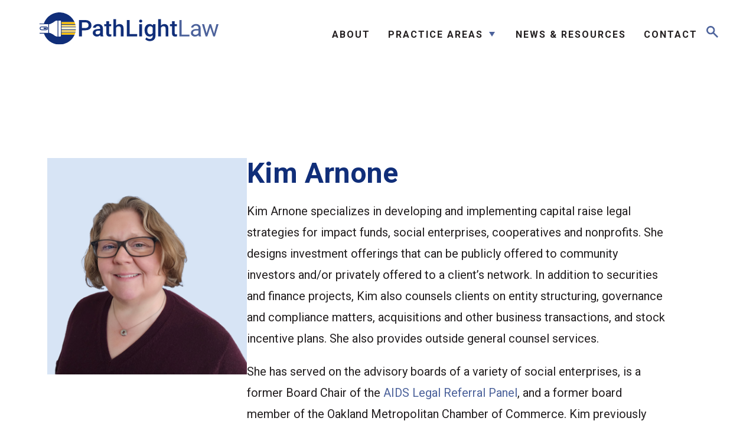

--- FILE ---
content_type: text/html; charset=UTF-8
request_url: https://pathlightlaw.com/team/kim-arnone/
body_size: 15007
content:
<!DOCTYPE html>
<html lang="en-US">

	<head> <script type="text/javascript">
/* <![CDATA[ */
var gform;gform||(document.addEventListener("gform_main_scripts_loaded",function(){gform.scriptsLoaded=!0}),document.addEventListener("gform/theme/scripts_loaded",function(){gform.themeScriptsLoaded=!0}),window.addEventListener("DOMContentLoaded",function(){gform.domLoaded=!0}),gform={domLoaded:!1,scriptsLoaded:!1,themeScriptsLoaded:!1,isFormEditor:()=>"function"==typeof InitializeEditor,callIfLoaded:function(o){return!(!gform.domLoaded||!gform.scriptsLoaded||!gform.themeScriptsLoaded&&!gform.isFormEditor()||(gform.isFormEditor()&&console.warn("The use of gform.initializeOnLoaded() is deprecated in the form editor context and will be removed in Gravity Forms 3.1."),o(),0))},initializeOnLoaded:function(o){gform.callIfLoaded(o)||(document.addEventListener("gform_main_scripts_loaded",()=>{gform.scriptsLoaded=!0,gform.callIfLoaded(o)}),document.addEventListener("gform/theme/scripts_loaded",()=>{gform.themeScriptsLoaded=!0,gform.callIfLoaded(o)}),window.addEventListener("DOMContentLoaded",()=>{gform.domLoaded=!0,gform.callIfLoaded(o)}))},hooks:{action:{},filter:{}},addAction:function(o,r,e,t){gform.addHook("action",o,r,e,t)},addFilter:function(o,r,e,t){gform.addHook("filter",o,r,e,t)},doAction:function(o){gform.doHook("action",o,arguments)},applyFilters:function(o){return gform.doHook("filter",o,arguments)},removeAction:function(o,r){gform.removeHook("action",o,r)},removeFilter:function(o,r,e){gform.removeHook("filter",o,r,e)},addHook:function(o,r,e,t,n){null==gform.hooks[o][r]&&(gform.hooks[o][r]=[]);var d=gform.hooks[o][r];null==n&&(n=r+"_"+d.length),gform.hooks[o][r].push({tag:n,callable:e,priority:t=null==t?10:t})},doHook:function(r,o,e){var t;if(e=Array.prototype.slice.call(e,1),null!=gform.hooks[r][o]&&((o=gform.hooks[r][o]).sort(function(o,r){return o.priority-r.priority}),o.forEach(function(o){"function"!=typeof(t=o.callable)&&(t=window[t]),"action"==r?t.apply(null,e):e[0]=t.apply(null,e)})),"filter"==r)return e[0]},removeHook:function(o,r,t,n){var e;null!=gform.hooks[o][r]&&(e=(e=gform.hooks[o][r]).filter(function(o,r,e){return!!(null!=n&&n!=o.tag||null!=t&&t!=o.priority)}),gform.hooks[o][r]=e)}});
/* ]]> */
</script>

		
		<!-- Google Tag Manager -->
<script>(function(w,d,s,l,i){w[l]=w[l]||[];w[l].push({'gtm.start':
new Date().getTime(),event:'gtm.js'});var f=d.getElementsByTagName(s)[0],
j=d.createElement(s),dl=l!='dataLayer'?'&l='+l:'';j.async=true;j.src=
'https://www.googletagmanager.com/gtm.js?id='+i+dl;f.parentNode.insertBefore(j,f);
})(window,document,'script','dataLayer','GTM-54NMQFPF');</script>
<!-- End Google Tag Manager -->	
		<meta charset="UTF-8"> 
		<meta name="viewport" content="width=device-width, initial-scale=1, maximum-scale=1">
		<meta http-equiv="X-UA-Compatible" content="IE=edge,chrome=1">
		
		<title>Kim Arnone - Pathlight Law</title>
		
		<script>/*! modernizr 3.6.0 (Custom Build) | MIT *
 * https://modernizr.com/download/?-touchevents-setclasses !*/
!function(e,n,t){function o(e,n){return typeof e===n}function s(){var e,n,t,s,a,i,r;for(var l in c)if(c.hasOwnProperty(l)){if(e=[],n=c[l],n.name&&(e.push(n.name.toLowerCase()),n.options&&n.options.aliases&&n.options.aliases.length))for(t=0;t<n.options.aliases.length;t++)e.push(n.options.aliases[t].toLowerCase());for(s=o(n.fn,"function")?n.fn():n.fn,a=0;a<e.length;a++)i=e[a],r=i.split("."),1===r.length?Modernizr[r[0]]=s:(!Modernizr[r[0]]||Modernizr[r[0]]instanceof Boolean||(Modernizr[r[0]]=new Boolean(Modernizr[r[0]])),Modernizr[r[0]][r[1]]=s),f.push((s?"":"no-")+r.join("-"))}}function a(e){var n=u.className,t=Modernizr._config.classPrefix||"";if(p&&(n=n.baseVal),Modernizr._config.enableJSClass){var o=new RegExp("(^|\\s)"+t+"no-js(\\s|$)");n=n.replace(o,"$1"+t+"js$2")}Modernizr._config.enableClasses&&(n+=" "+t+e.join(" "+t),p?u.className.baseVal=n:u.className=n)}function i(){return"function"!=typeof n.createElement?n.createElement(arguments[0]):p?n.createElementNS.call(n,"http://www.w3.org/2000/svg",arguments[0]):n.createElement.apply(n,arguments)}function r(){var e=n.body;return e||(e=i(p?"svg":"body"),e.fake=!0),e}function l(e,t,o,s){var a,l,f,c,d="modernizr",p=i("div"),h=r();if(parseInt(o,10))for(;o--;)f=i("div"),f.id=s?s[o]:d+(o+1),p.appendChild(f);return a=i("style"),a.type="text/css",a.id="s"+d,(h.fake?h:p).appendChild(a),h.appendChild(p),a.styleSheet?a.styleSheet.cssText=e:a.appendChild(n.createTextNode(e)),p.id=d,h.fake&&(h.style.background="",h.style.overflow="hidden",c=u.style.overflow,u.style.overflow="hidden",u.appendChild(h)),l=t(p,e),h.fake?(h.parentNode.removeChild(h),u.style.overflow=c,u.offsetHeight):p.parentNode.removeChild(p),!!l}var f=[],c=[],d={_version:"3.6.0",_config:{classPrefix:"",enableClasses:!0,enableJSClass:!0,usePrefixes:!0},_q:[],on:function(e,n){var t=this;setTimeout(function(){n(t[e])},0)},addTest:function(e,n,t){c.push({name:e,fn:n,options:t})},addAsyncTest:function(e){c.push({name:null,fn:e})}},Modernizr=function(){};Modernizr.prototype=d,Modernizr=new Modernizr;var u=n.documentElement,p="svg"===u.nodeName.toLowerCase(),h=d._config.usePrefixes?" -webkit- -moz- -o- -ms- ".split(" "):["",""];d._prefixes=h;var m=d.testStyles=l;Modernizr.addTest("touchevents",function(){var t;if("ontouchstart"in e||e.DocumentTouch&&n instanceof DocumentTouch)t=!0;else{var o=["@media (",h.join("touch-enabled),("),"heartz",")","{#modernizr{top:9px;position:absolute}}"].join("");m(o,function(e){t=9===e.offsetTop})}return t}),s(),a(f),delete d.addTest,delete d.addAsyncTest;for(var v=0;v<Modernizr._q.length;v++)Modernizr._q[v]();e.Modernizr=Modernizr}(window,document);</script>		<script>WebFontConfig={google:{families:['Roboto:300,400,700,900',]},};(function(d){var wf=d.createElement('script'),s=d.scripts[0];wf.src='https://ajax.googleapis.com/ajax/libs/webfont/1.6.26/webfont.js';wf.async=true;s.parentNode.insertBefore(wf,s);})(document);</script>		<style>:root{--theme-color-1:#102e79;--theme-color-2:#c16f33;--theme-color-3:#4c629b;}</style><style>body.plumb{font-family:'Roboto';font-weight:400;font-size:2rem;}body.plumb h1,body.plumb .h1{font-family:'Roboto';font-weight:700;font-size:7.2rem;}body.plumb h2,body.plumb .h2{font-family:'Roboto';font-weight:700;font-size:4.8rem;}body.plumb h3{font-family:'Roboto';font-weight:700;font-size:4rem;}body.plumb h4{font-family:'Roboto';font-weight:400;font-size:3.6rem;}body.plumb h5{font-family:'Roboto';font-weight:400;font-size:2.8rem;}body.plumb h6{font-family:'Roboto';font-weight:700;font-size:2.2rem;}</style>		

		
	<link rel="icon" type="image/x-icon" href="https://pathlightlaw.com/wp-content/uploads/2023/12/favicon.png?ver=1703690395">
	
		
		<meta name='robots' content='index, follow, max-image-preview:large, max-snippet:-1, max-video-preview:-1' />

	<!-- This site is optimized with the Yoast SEO plugin v26.6 - https://yoast.com/wordpress/plugins/seo/ -->
	<link rel="canonical" href="https://pathlightlaw.com/team/kim-arnone/" />
	<meta property="og:locale" content="en_US" />
	<meta property="og:type" content="article" />
	<meta property="og:title" content="Kim Arnone - Pathlight Law" />
	<meta property="og:description" content="Kim Arnone specializes in developing and implementing capital raise legal strategies for impact funds, social enterprises, cooperatives and nonprofits. She designs investment offerings that can be publicly offered to community [&hellip;]" />
	<meta property="og:url" content="https://pathlightlaw.com/team/kim-arnone/" />
	<meta property="og:site_name" content="Pathlight Law" />
	<meta property="article:modified_time" content="2024-02-06T17:03:34+00:00" />
	<meta name="twitter:card" content="summary_large_image" />
	<script type="application/ld+json" class="yoast-schema-graph">{"@context":"https://schema.org","@graph":[{"@type":"WebPage","@id":"https://pathlightlaw.com/team/kim-arnone/","url":"https://pathlightlaw.com/team/kim-arnone/","name":"Kim Arnone - Pathlight Law","isPartOf":{"@id":"https://pathlightlaw.com/#website"},"datePublished":"2024-02-02T19:10:08+00:00","dateModified":"2024-02-06T17:03:34+00:00","breadcrumb":{"@id":"https://pathlightlaw.com/team/kim-arnone/#breadcrumb"},"inLanguage":"en-US","potentialAction":[{"@type":"ReadAction","target":["https://pathlightlaw.com/team/kim-arnone/"]}]},{"@type":"BreadcrumbList","@id":"https://pathlightlaw.com/team/kim-arnone/#breadcrumb","itemListElement":[{"@type":"ListItem","position":1,"name":"Home","item":"https://pathlightlaw.com/"},{"@type":"ListItem","position":2,"name":"Kim Arnone"}]},{"@type":"WebSite","@id":"https://pathlightlaw.com/#website","url":"https://pathlightlaw.com/","name":"Pathlight Law","description":"","potentialAction":[{"@type":"SearchAction","target":{"@type":"EntryPoint","urlTemplate":"https://pathlightlaw.com/?s={search_term_string}"},"query-input":{"@type":"PropertyValueSpecification","valueRequired":true,"valueName":"search_term_string"}}],"inLanguage":"en-US"}]}</script>
	<!-- / Yoast SEO plugin. -->


<link rel="alternate" title="oEmbed (JSON)" type="application/json+oembed" href="https://pathlightlaw.com/wp-json/oembed/1.0/embed?url=https%3A%2F%2Fpathlightlaw.com%2Fteam%2Fkim-arnone%2F" />
<link rel="alternate" title="oEmbed (XML)" type="text/xml+oembed" href="https://pathlightlaw.com/wp-json/oembed/1.0/embed?url=https%3A%2F%2Fpathlightlaw.com%2Fteam%2Fkim-arnone%2F&#038;format=xml" />
<style id='wp-img-auto-sizes-contain-inline-css' type='text/css'>
img:is([sizes=auto i],[sizes^="auto," i]){contain-intrinsic-size:3000px 1500px}
/*# sourceURL=wp-img-auto-sizes-contain-inline-css */
</style>
<style id='classic-theme-styles-inline-css' type='text/css'>
/*! This file is auto-generated */
.wp-block-button__link{color:#fff;background-color:#32373c;border-radius:9999px;box-shadow:none;text-decoration:none;padding:calc(.667em + 2px) calc(1.333em + 2px);font-size:1.125em}.wp-block-file__button{background:#32373c;color:#fff;text-decoration:none}
/*# sourceURL=/wp-includes/css/classic-themes.min.css */
</style>
<style id='global-styles-inline-css' type='text/css'>
:root{--wp--preset--aspect-ratio--square: 1;--wp--preset--aspect-ratio--4-3: 4/3;--wp--preset--aspect-ratio--3-4: 3/4;--wp--preset--aspect-ratio--3-2: 3/2;--wp--preset--aspect-ratio--2-3: 2/3;--wp--preset--aspect-ratio--16-9: 16/9;--wp--preset--aspect-ratio--9-16: 9/16;--wp--preset--color--black: #000000;--wp--preset--color--cyan-bluish-gray: #abb8c3;--wp--preset--color--white: #ffffff;--wp--preset--color--pale-pink: #f78da7;--wp--preset--color--vivid-red: #cf2e2e;--wp--preset--color--luminous-vivid-orange: #ff6900;--wp--preset--color--luminous-vivid-amber: #fcb900;--wp--preset--color--light-green-cyan: #7bdcb5;--wp--preset--color--vivid-green-cyan: #00d084;--wp--preset--color--pale-cyan-blue: #8ed1fc;--wp--preset--color--vivid-cyan-blue: #0693e3;--wp--preset--color--vivid-purple: #9b51e0;--wp--preset--color--dark-blue: #102E79;--wp--preset--color--medium-blue: #4C629B;--wp--preset--color--light-blue: #84A7D6;--wp--preset--color--lighter-blue: #D7E4F5;--wp--preset--color--gray: #636466;--wp--preset--color--orange: #C16F33;--wp--preset--color--dark-yellow: #F7BD00;--wp--preset--color--medium-yellow: #FBDB73;--wp--preset--color--light-yellow: #FDF2CC;--wp--preset--gradient--vivid-cyan-blue-to-vivid-purple: linear-gradient(135deg,rgb(6,147,227) 0%,rgb(155,81,224) 100%);--wp--preset--gradient--light-green-cyan-to-vivid-green-cyan: linear-gradient(135deg,rgb(122,220,180) 0%,rgb(0,208,130) 100%);--wp--preset--gradient--luminous-vivid-amber-to-luminous-vivid-orange: linear-gradient(135deg,rgb(252,185,0) 0%,rgb(255,105,0) 100%);--wp--preset--gradient--luminous-vivid-orange-to-vivid-red: linear-gradient(135deg,rgb(255,105,0) 0%,rgb(207,46,46) 100%);--wp--preset--gradient--very-light-gray-to-cyan-bluish-gray: linear-gradient(135deg,rgb(238,238,238) 0%,rgb(169,184,195) 100%);--wp--preset--gradient--cool-to-warm-spectrum: linear-gradient(135deg,rgb(74,234,220) 0%,rgb(151,120,209) 20%,rgb(207,42,186) 40%,rgb(238,44,130) 60%,rgb(251,105,98) 80%,rgb(254,248,76) 100%);--wp--preset--gradient--blush-light-purple: linear-gradient(135deg,rgb(255,206,236) 0%,rgb(152,150,240) 100%);--wp--preset--gradient--blush-bordeaux: linear-gradient(135deg,rgb(254,205,165) 0%,rgb(254,45,45) 50%,rgb(107,0,62) 100%);--wp--preset--gradient--luminous-dusk: linear-gradient(135deg,rgb(255,203,112) 0%,rgb(199,81,192) 50%,rgb(65,88,208) 100%);--wp--preset--gradient--pale-ocean: linear-gradient(135deg,rgb(255,245,203) 0%,rgb(182,227,212) 50%,rgb(51,167,181) 100%);--wp--preset--gradient--electric-grass: linear-gradient(135deg,rgb(202,248,128) 0%,rgb(113,206,126) 100%);--wp--preset--gradient--midnight: linear-gradient(135deg,rgb(2,3,129) 0%,rgb(40,116,252) 100%);--wp--preset--font-size--small: 13px;--wp--preset--font-size--medium: 20px;--wp--preset--font-size--large: 36px;--wp--preset--font-size--x-large: 42px;--wp--preset--spacing--20: 0.44rem;--wp--preset--spacing--30: 0.67rem;--wp--preset--spacing--40: 1rem;--wp--preset--spacing--50: 1.5rem;--wp--preset--spacing--60: 2.25rem;--wp--preset--spacing--70: 3.38rem;--wp--preset--spacing--80: 5.06rem;--wp--preset--shadow--natural: 6px 6px 9px rgba(0, 0, 0, 0.2);--wp--preset--shadow--deep: 12px 12px 50px rgba(0, 0, 0, 0.4);--wp--preset--shadow--sharp: 6px 6px 0px rgba(0, 0, 0, 0.2);--wp--preset--shadow--outlined: 6px 6px 0px -3px rgb(255, 255, 255), 6px 6px rgb(0, 0, 0);--wp--preset--shadow--crisp: 6px 6px 0px rgb(0, 0, 0);}:where(.is-layout-flex){gap: 0.5em;}:where(.is-layout-grid){gap: 0.5em;}body .is-layout-flex{display: flex;}.is-layout-flex{flex-wrap: wrap;align-items: center;}.is-layout-flex > :is(*, div){margin: 0;}body .is-layout-grid{display: grid;}.is-layout-grid > :is(*, div){margin: 0;}:where(.wp-block-columns.is-layout-flex){gap: 2em;}:where(.wp-block-columns.is-layout-grid){gap: 2em;}:where(.wp-block-post-template.is-layout-flex){gap: 1.25em;}:where(.wp-block-post-template.is-layout-grid){gap: 1.25em;}.has-black-color{color: var(--wp--preset--color--black) !important;}.has-cyan-bluish-gray-color{color: var(--wp--preset--color--cyan-bluish-gray) !important;}.has-white-color{color: var(--wp--preset--color--white) !important;}.has-pale-pink-color{color: var(--wp--preset--color--pale-pink) !important;}.has-vivid-red-color{color: var(--wp--preset--color--vivid-red) !important;}.has-luminous-vivid-orange-color{color: var(--wp--preset--color--luminous-vivid-orange) !important;}.has-luminous-vivid-amber-color{color: var(--wp--preset--color--luminous-vivid-amber) !important;}.has-light-green-cyan-color{color: var(--wp--preset--color--light-green-cyan) !important;}.has-vivid-green-cyan-color{color: var(--wp--preset--color--vivid-green-cyan) !important;}.has-pale-cyan-blue-color{color: var(--wp--preset--color--pale-cyan-blue) !important;}.has-vivid-cyan-blue-color{color: var(--wp--preset--color--vivid-cyan-blue) !important;}.has-vivid-purple-color{color: var(--wp--preset--color--vivid-purple) !important;}.has-black-background-color{background-color: var(--wp--preset--color--black) !important;}.has-cyan-bluish-gray-background-color{background-color: var(--wp--preset--color--cyan-bluish-gray) !important;}.has-white-background-color{background-color: var(--wp--preset--color--white) !important;}.has-pale-pink-background-color{background-color: var(--wp--preset--color--pale-pink) !important;}.has-vivid-red-background-color{background-color: var(--wp--preset--color--vivid-red) !important;}.has-luminous-vivid-orange-background-color{background-color: var(--wp--preset--color--luminous-vivid-orange) !important;}.has-luminous-vivid-amber-background-color{background-color: var(--wp--preset--color--luminous-vivid-amber) !important;}.has-light-green-cyan-background-color{background-color: var(--wp--preset--color--light-green-cyan) !important;}.has-vivid-green-cyan-background-color{background-color: var(--wp--preset--color--vivid-green-cyan) !important;}.has-pale-cyan-blue-background-color{background-color: var(--wp--preset--color--pale-cyan-blue) !important;}.has-vivid-cyan-blue-background-color{background-color: var(--wp--preset--color--vivid-cyan-blue) !important;}.has-vivid-purple-background-color{background-color: var(--wp--preset--color--vivid-purple) !important;}.has-black-border-color{border-color: var(--wp--preset--color--black) !important;}.has-cyan-bluish-gray-border-color{border-color: var(--wp--preset--color--cyan-bluish-gray) !important;}.has-white-border-color{border-color: var(--wp--preset--color--white) !important;}.has-pale-pink-border-color{border-color: var(--wp--preset--color--pale-pink) !important;}.has-vivid-red-border-color{border-color: var(--wp--preset--color--vivid-red) !important;}.has-luminous-vivid-orange-border-color{border-color: var(--wp--preset--color--luminous-vivid-orange) !important;}.has-luminous-vivid-amber-border-color{border-color: var(--wp--preset--color--luminous-vivid-amber) !important;}.has-light-green-cyan-border-color{border-color: var(--wp--preset--color--light-green-cyan) !important;}.has-vivid-green-cyan-border-color{border-color: var(--wp--preset--color--vivid-green-cyan) !important;}.has-pale-cyan-blue-border-color{border-color: var(--wp--preset--color--pale-cyan-blue) !important;}.has-vivid-cyan-blue-border-color{border-color: var(--wp--preset--color--vivid-cyan-blue) !important;}.has-vivid-purple-border-color{border-color: var(--wp--preset--color--vivid-purple) !important;}.has-vivid-cyan-blue-to-vivid-purple-gradient-background{background: var(--wp--preset--gradient--vivid-cyan-blue-to-vivid-purple) !important;}.has-light-green-cyan-to-vivid-green-cyan-gradient-background{background: var(--wp--preset--gradient--light-green-cyan-to-vivid-green-cyan) !important;}.has-luminous-vivid-amber-to-luminous-vivid-orange-gradient-background{background: var(--wp--preset--gradient--luminous-vivid-amber-to-luminous-vivid-orange) !important;}.has-luminous-vivid-orange-to-vivid-red-gradient-background{background: var(--wp--preset--gradient--luminous-vivid-orange-to-vivid-red) !important;}.has-very-light-gray-to-cyan-bluish-gray-gradient-background{background: var(--wp--preset--gradient--very-light-gray-to-cyan-bluish-gray) !important;}.has-cool-to-warm-spectrum-gradient-background{background: var(--wp--preset--gradient--cool-to-warm-spectrum) !important;}.has-blush-light-purple-gradient-background{background: var(--wp--preset--gradient--blush-light-purple) !important;}.has-blush-bordeaux-gradient-background{background: var(--wp--preset--gradient--blush-bordeaux) !important;}.has-luminous-dusk-gradient-background{background: var(--wp--preset--gradient--luminous-dusk) !important;}.has-pale-ocean-gradient-background{background: var(--wp--preset--gradient--pale-ocean) !important;}.has-electric-grass-gradient-background{background: var(--wp--preset--gradient--electric-grass) !important;}.has-midnight-gradient-background{background: var(--wp--preset--gradient--midnight) !important;}.has-small-font-size{font-size: var(--wp--preset--font-size--small) !important;}.has-medium-font-size{font-size: var(--wp--preset--font-size--medium) !important;}.has-large-font-size{font-size: var(--wp--preset--font-size--large) !important;}.has-x-large-font-size{font-size: var(--wp--preset--font-size--x-large) !important;}
:where(.wp-block-post-template.is-layout-flex){gap: 1.25em;}:where(.wp-block-post-template.is-layout-grid){gap: 1.25em;}
:where(.wp-block-term-template.is-layout-flex){gap: 1.25em;}:where(.wp-block-term-template.is-layout-grid){gap: 1.25em;}
:where(.wp-block-columns.is-layout-flex){gap: 2em;}:where(.wp-block-columns.is-layout-grid){gap: 2em;}
:root :where(.wp-block-pullquote){font-size: 1.5em;line-height: 1.6;}
/*# sourceURL=global-styles-inline-css */
</style>
<link rel='stylesheet' id='remodal-css-css' href='https://pathlightlaw.com/wp-content/themes/plumbweb/_assets/scss/remodal.css?ver=1766424900' type='text/css' media='all' />
<link rel='stylesheet' id='mmenu-css-css' href='https://pathlightlaw.com/wp-content/themes/plumbweb/_assets/scss/mmenu.css?ver=1766424900' type='text/css' media='all' />
<link rel='stylesheet' id='main-css-css' href='https://pathlightlaw.com/wp-content/themes/plumbweb-child/_assets/_dist/main.css?ver=1730567040' type='text/css' media='all' />
<script type="text/javascript" src="https://pathlightlaw.com/wp-content/plugins/wp-retina-2x/app/picturefill.min.js?ver=1766413242" id="wr2x-picturefill-js-js"></script>
<script type="text/javascript" src="https://pathlightlaw.com/wp-includes/js/jquery/jquery.min.js?ver=3.7.1" id="jquery-core-js"></script>
<link rel="https://api.w.org/" href="https://pathlightlaw.com/wp-json/" /><link rel="EditURI" type="application/rsd+xml" title="RSD" href="https://pathlightlaw.com/xmlrpc.php?rsd" />
<meta name="generator" content="WordPress 6.9" />
<link rel='shortlink' href='https://pathlightlaw.com/?p=283' />
<meta name="cdp-version" content="1.5.0" /><!-- Stream WordPress user activity plugin v4.1.1 -->
<style>main .wp-block-columns{flex-wrap:nowrap;}</style>
	</head>
		
			
	<body id="page" class="wp-singular team-template-default single single-team postid-283 wp-theme-plumbweb wp-child-theme-plumbweb-child plumb">
		
		<div role="navigation">
			<a id="skip-nav" class="screenreader-text" href="#main-content">
				Skip to content			</a>
		</div>
		
		<!-- Google Tag Manager (noscript) -->
<noscript><iframe src="https://www.googletagmanager.com/ns.html?id=GTM-54NMQFPF"
height="0" width="0" style="display:none;visibility:hidden"></iframe></noscript>
<!-- End Google Tag Manager (noscript) -->		
		<div id="full-page">
		
			<header id="desktop-header" role="menubar">
				
				<div class="container">
					
					<div class="left">
						<a href="https://pathlightlaw.com" class="fade">
							<img src="https://pathlightlaw.com/wp-content/uploads/2023/12/PathLight-Law-Logo.svg" width="306" alt="Pathlight Law">
						</a>
					</div>
					
					<div class="right">
						
						<nav id="main-nav" class="simple-list" aria-label="Main navigation">
							
							<div class="menu-main-nav-container"><ul id="menu-main-nav" class="menu"><li id="menu-item-249" class="menu-item menu-item-type-post_type menu-item-object-page menu-item-249"><a href="https://pathlightlaw.com/about/">About</a></li>
<li id="menu-item-246" class="menu-item menu-item-type-post_type menu-item-object-page menu-item-has-children menu-item-246"><a href="https://pathlightlaw.com/practice-areas/">Practice Areas</a>
<ul class="sub-menu">
	<li id="menu-item-264" class="menu-item menu-item-type-post_type menu-item-object-practice-area menu-item-264"><a href="https://pathlightlaw.com/practice-areas/nonprofit-formation-compliance-capital-raising/">Nonprofit Formation, Compliance, and Capital Raising</a></li>
	<li id="menu-item-265" class="menu-item menu-item-type-post_type menu-item-object-practice-area menu-item-265"><a href="https://pathlightlaw.com/practice-areas/entity-formation-restructuring/">Entity Formation and Restructuring</a></li>
	<li id="menu-item-266" class="menu-item menu-item-type-post_type menu-item-object-practice-area menu-item-266"><a href="https://pathlightlaw.com/practice-areas/stakeholder-ownership-and-cooperatives/">Stakeholder Ownership and Cooperatives</a></li>
	<li id="menu-item-267" class="menu-item menu-item-type-post_type menu-item-object-practice-area menu-item-267"><a href="https://pathlightlaw.com/practice-areas/community-centered-funds-investment-vehicles/">Community-Centered Funds and Investment Vehicles</a></li>
	<li id="menu-item-268" class="menu-item menu-item-type-post_type menu-item-object-practice-area menu-item-268"><a href="https://pathlightlaw.com/practice-areas/capital-raising-strategies/">Capital-Raising Strategies</a></li>
	<li id="menu-item-299" class="menu-item menu-item-type-post_type menu-item-object-page menu-item-299"><a href="https://pathlightlaw.com/practice-areas/">All Practice Areas</a></li>
</ul>
</li>
<li id="menu-item-247" class="menu-item menu-item-type-post_type menu-item-object-page menu-item-247"><a href="https://pathlightlaw.com/news-resources/">News &#038; Resources</a></li>
<li id="menu-item-248" class="menu-item menu-item-type-post_type menu-item-object-page menu-item-248"><a href="https://pathlightlaw.com/contact/">Contact</a></li>
</ul></div>							
							<div class="search-container" class="search">
								
								<form aria-role="form" action="/" method="get">
									<label for="search-header-desktop">Search</label>
									<input required type="text" name="s" class="search-input" id="search-header-desktop" placeholder="What I am searching for" autocomplete="off">
									<button class="search-button">Search<span><svg xmlns="http://www.w3.org/2000/svg" width="19.846" height="19.844" viewBox="0 0 19.846 19.844">
  <g id="search_FILL0_wght400_GRAD0_opsz48" transform="translate(0.5 0.5)">
    <path id="search_FILL0_wght400_GRAD0_opsz48-2" data-name="search_FILL0_wght400_GRAD0_opsz48" d="M23.5,24.587,16.691,17.78a5.7,5.7,0,0,1-1.812,1.048,6.406,6.406,0,0,1-2.2.375,6.445,6.445,0,0,1-4.737-1.941A6.384,6.384,0,0,1,6,12.577,6.384,6.384,0,0,1,7.941,7.891,6.415,6.415,0,0,1,12.652,5.95a6.342,6.342,0,0,1,4.672,1.941,6.625,6.625,0,0,1,1.566,6.834A6.57,6.57,0,0,1,17.8,16.666l6.834,6.782ZM12.652,17.65a4.844,4.844,0,0,0,3.572-1.488A4.908,4.908,0,0,0,17.7,12.577a4.908,4.908,0,0,0-1.475-3.585A4.844,4.844,0,0,0,12.652,7.5,4.917,4.917,0,0,0,9.042,8.992a4.887,4.887,0,0,0-1.488,3.585,4.887,4.887,0,0,0,1.488,3.585A4.917,4.917,0,0,0,12.652,17.65Z" transform="translate(-6 -5.95)" fill="#4c629b" stroke="#4c629b" stroke-width="1"/>
  </g>
</svg>
</span></button>
								</form>
								
							</div>
							
						</nav>
					
					</div>

				</div>
				
			</header>
			
			<header class="mobile-sticky mobile" role="menubar">
				
				<div class="container">
					
					<div class="left">
						<a href="https://pathlightlaw.com" class="fade">
							<img src="https://pathlightlaw.com/wp-content/uploads/2023/12/PathLight-Law-Logo.svg" width="306" alt="Pathlight Law">
						</a>
					</div>
				
					<a id="mobile-menu-button" class="mobile" href="#mobile-nav"><span></span></a>
					
					<nav id="mobile-nav" aria-label="Mobile navigation">
						
						<ul class="menu">
														
							<li class="menu-item menu-item-type-post_type menu-item-object-page menu-item-249"><a href="https://pathlightlaw.com/about/">About</a></li>
<li class="menu-item menu-item-type-post_type menu-item-object-page menu-item-has-children menu-item-246"><a href="https://pathlightlaw.com/practice-areas/">Practice Areas</a>
<ul class="sub-menu">
	<li class="menu-item menu-item-type-post_type menu-item-object-practice-area menu-item-264"><a href="https://pathlightlaw.com/practice-areas/nonprofit-formation-compliance-capital-raising/">Nonprofit Formation, Compliance, and Capital Raising</a></li>
	<li class="menu-item menu-item-type-post_type menu-item-object-practice-area menu-item-265"><a href="https://pathlightlaw.com/practice-areas/entity-formation-restructuring/">Entity Formation and Restructuring</a></li>
	<li class="menu-item menu-item-type-post_type menu-item-object-practice-area menu-item-266"><a href="https://pathlightlaw.com/practice-areas/stakeholder-ownership-and-cooperatives/">Stakeholder Ownership and Cooperatives</a></li>
	<li class="menu-item menu-item-type-post_type menu-item-object-practice-area menu-item-267"><a href="https://pathlightlaw.com/practice-areas/community-centered-funds-investment-vehicles/">Community-Centered Funds and Investment Vehicles</a></li>
	<li class="menu-item menu-item-type-post_type menu-item-object-practice-area menu-item-268"><a href="https://pathlightlaw.com/practice-areas/capital-raising-strategies/">Capital-Raising Strategies</a></li>
	<li class="menu-item menu-item-type-post_type menu-item-object-page menu-item-299"><a href="https://pathlightlaw.com/practice-areas/">All Practice Areas</a></li>
</ul>
</li>
<li class="menu-item menu-item-type-post_type menu-item-object-page menu-item-247"><a href="https://pathlightlaw.com/news-resources/">News &#038; Resources</a></li>
<li class="menu-item menu-item-type-post_type menu-item-object-page menu-item-248"><a href="https://pathlightlaw.com/contact/">Contact</a></li>
							
						</ul>
						
					</nav>
				
				</div>

			</header>
			
			<main id="main-content">
				
				
    <div class="plumb-columns columns-4-8">
    
        <div class="image">
          
                    
          <img loading="lazy" alt="Headshot of Kim Arnone" srcset="https://pathlightlaw.com/wp-content/uploads/2023/12/1-Kim-Arnone-LB-354x384.png, https://pathlightlaw.com/wp-content/uploads/2023/12/1-Kim-Arnone-LB-354x384@2x.png 2x">
          
        </div>
        
        <div class="content">
            <h1>Kim Arnone</h1>
	        <p>Kim Arnone specializes in developing and implementing capital raise legal strategies for impact funds, social enterprises, cooperatives and nonprofits. She designs investment offerings that can be publicly offered to community investors and/or privately offered to a client’s network. In addition to securities and finance projects, Kim also counsels clients on entity structuring, governance and compliance matters, acquisitions and other business transactions, and stock incentive plans. She also provides outside general counsel services.</p>
<p>She has served on the advisory boards of a variety of social enterprises, is a former Board Chair of the <a href="https://www.alrp.org/" target="_blank" rel="noopener">AIDS Legal Referral Panel</a>, and a former board member of the Oakland Metropolitan Chamber of Commerce. Kim previously was counsel at the law firms of Pillsbury Winthrop and Buchalter Nemer. Kim has a Juris Doctorate from <a href="https://www.uclawsf.edu/" target="_blank" rel="noopener">University of California, College of Law, San Francisco</a> and was Editor-in-Chief of the <a href="https://repository.uclawsf.edu/hwlj/" target="_blank" rel="noopener">Journal of Gender and Justice</a>.</p>
<p>&nbsp;</p>
<h2>Project Highlights</h2>
<ul>
<li>Attorney for the first nonprofit Regulation A+ offering for <a href="https://www.techsoup.org/" target="_blank" rel="noopener">TechSoup</a>, which raised over $12 million; Counsel for the groundbreaking Regulation A+ offering by cooperative community development financial institution, <a href="https://sharedcapital.coop/" target="_blank" rel="noopener">Shared Capital Cooperative</a>.</li>
<li>First Regulation Crowdfunding fan ownership campaign for a U.S. professional team, <a href="https://www.chattanoogafc.com/" target="_blank" rel="noopener">Chattanooga FC</a>, on the <a href="https://wefunder.com/home" target="_blank" rel="noopener">Wefunder</a> platform; Attorney advisor on crowdfunding and private offerings for several more professional teams and leagues including <a href="https://www.detcityfc.com/" target="_blank" rel="noopener">Detroit FC</a>, <a href="https://bayareapanthers.com/index.aspx" target="_blank" rel="noopener">Bay Area Panthers</a>, <a href="https://www.caledonianbraves.com/" target="_blank" rel="noopener">Caledonian Braves</a>, <a href="https://fanownedclub.com/" target="_blank" rel="noopener">Fan Owned Club</a>, and more.</li>
<li>Legal advisor (capital raise, acquisition, governance, general counsel) for groundbreaking companies across multiple impact industries including <a href="https://recompose.life/" target="_blank" rel="noopener">Recompose</a> (human composting), <a href="https://cubopods.com/" target="_blank" rel="noopener">Cubo Pods</a> (wellness beverages), <a href="https://goflexair.com/" target="_blank" rel="noopener">FlexAir</a> (flight school for everyone), <a href="https://www.cereschill.com/" target="_blank" rel="noopener">Ceres Chill</a> (“free the moms” trailblazing breast milk storage), <a href="https://www.medwave.us/" target="_blank" rel="noopener">Medwave Software Solutions</a> (affordable electronic healthcare recordkeeping), <a href="https://www.berkeleyside.org/" target="_blank" rel="noopener">Berkeleyside</a> (impactful local media), and more.</li>
<li>Community investment fund legal and strategy advisor for <a href="https://copeace.com/" target="_blank" rel="noopener">CoPeace</a>, <a href="https://wepowerstl.org/wepower-capital/" target="_blank" rel="noopener">WEPOWER Capital Fund</a>, <a href="https://southshorecdc.org/" target="_blank" rel="noopener">South Shore Chamber Community Development Corporation</a>, and <a href="https://www.nolaba.org/" target="_blank" rel="noopener">New Orleans Business Alliance</a>, among others.</li>
</ul>
<p>&nbsp;</p>
<h2>Publications and Media</h2>
<ul>
<li>Author: <em>Community Capital Raising Strategies</em> (Chapter 7) in <a href="https://www.americanbar.org/products/inv/book/429741158/" target="_blank" rel="noopener">Investing for Social Impact, Economic Justice, and Racial Equity</a>, edited by Dorcas Raejeana Gilmore, Lisa Hall, and Susan R Jones (2023)</li>
<li>Author: <em>Securities/Capital Raising</em> (Chapter 7) in the Sustainable Economies Law Center: <a href="https://www.theselc.org/worker_coop_practice_guide" target="_blank" rel="noopener">Worker Cooperative Law Practice Guide</a> (2021)</li>
<li>Author: <a href="https://pathlightlaw.com/exploring-private-raise-strategies/">Exploring Private Raise Strategies</a></li>
<li>Author: <a href="https://pathlightlaw.com/news-resources/" target="_blank" rel="noopener">Comparing Non-Registered Public Offering Strategies</a></li>
<li>Featured: Wall Street Journal, <a href="https://www.wsj.com/articles/startups-sell-bonds-raise-money-platforms-dc19a45" target="_blank" rel="noopener"><em>As Bank Lending Tightens, Small Businesses Turn to Customers to Raise Money</em></a><a href="https://www.wsj.com/articles/startups-sell-bonds-raise-money-platforms-dc19a45"><em>: </em></a><a href="https://www.wsj.com/articles/startups-sell-bonds-raise-money-platforms-dc19a45" target="_blank" rel="noopener"><em>Using new platforms, startups can sell bonds to small investors without giving up any equity</em></a> by Ben Ashwell (July 13, 2023)</li>
<li>Commenter: Oaklandside: This Oakland co-op wants to revive the legendary Esther’s Orbit Room and the Seventh Street corridor: <a href="https://oaklandside.org/2021/06/09/this-oakland-co-op-wants-to-revive-the-legendary-esthers-orbit-room-and-the-seventh-street-corridor/" target="_blank" rel="noopener"><em>Revitalization without displacement? The East Bay Permanent Real Estate Cooperative is trying to bring back a thriving BIPOC economic and cultural hub in West Oakland</em></a> by Natalie Orenstein (June 9, 2021)</li>
<li>Featured: KQED: <a href="https://www.kqed.org/news/10896611/investment-crowdfunding-is-growing-in-california" target="_blank" rel="noopener"><em>Direct Public Offerings Let Businesses Turn Customers Into Investors</em></a> by Laura Klivans (March 16, 2016)</li>
</ul>
<p>&nbsp;</p>
<p>Kim enjoys spending time with family, especially playing games, and happily attends (and acts as chauffeur) to her son’s various sporting events.</p>
        </div>
        
    </div>

				</main>

				<footer class="has-theme-color-1-background-color">
					
					<div class="wp-block-newsletter-form newsletter-form has-yellow-gradient-background-color">
						
						<div class="container">
							
                <div class='gf_browser_safari gform_wrapper gform-theme gform-theme--foundation gform-theme--framework gform-theme--orbital' data-form-theme='orbital' data-form-index='0' id='gform_wrapper_1' ><style>#gform_wrapper_1[data-form-index="0"].gform-theme,[data-parent-form="1_0"]{--gf-color-primary: #204ce5;--gf-color-primary-rgb: 32, 76, 229;--gf-color-primary-contrast: #fff;--gf-color-primary-contrast-rgb: 255, 255, 255;--gf-color-primary-darker: #001AB3;--gf-color-primary-lighter: #527EFF;--gf-color-secondary: #fff;--gf-color-secondary-rgb: 255, 255, 255;--gf-color-secondary-contrast: #112337;--gf-color-secondary-contrast-rgb: 17, 35, 55;--gf-color-secondary-darker: #F5F5F5;--gf-color-secondary-lighter: #FFFFFF;--gf-color-out-ctrl-light: rgba(17, 35, 55, 0.1);--gf-color-out-ctrl-light-rgb: 17, 35, 55;--gf-color-out-ctrl-light-darker: rgba(104, 110, 119, 0.35);--gf-color-out-ctrl-light-lighter: #F5F5F5;--gf-color-out-ctrl-dark: #585e6a;--gf-color-out-ctrl-dark-rgb: 88, 94, 106;--gf-color-out-ctrl-dark-darker: #112337;--gf-color-out-ctrl-dark-lighter: rgba(17, 35, 55, 0.65);--gf-color-in-ctrl: #fff;--gf-color-in-ctrl-rgb: 255, 255, 255;--gf-color-in-ctrl-contrast: #112337;--gf-color-in-ctrl-contrast-rgb: 17, 35, 55;--gf-color-in-ctrl-darker: #F5F5F5;--gf-color-in-ctrl-lighter: #FFFFFF;--gf-color-in-ctrl-primary: #204ce5;--gf-color-in-ctrl-primary-rgb: 32, 76, 229;--gf-color-in-ctrl-primary-contrast: #fff;--gf-color-in-ctrl-primary-contrast-rgb: 255, 255, 255;--gf-color-in-ctrl-primary-darker: #001AB3;--gf-color-in-ctrl-primary-lighter: #527EFF;--gf-color-in-ctrl-light: rgba(17, 35, 55, 0.1);--gf-color-in-ctrl-light-rgb: 17, 35, 55;--gf-color-in-ctrl-light-darker: rgba(104, 110, 119, 0.35);--gf-color-in-ctrl-light-lighter: #F5F5F5;--gf-color-in-ctrl-dark: #585e6a;--gf-color-in-ctrl-dark-rgb: 88, 94, 106;--gf-color-in-ctrl-dark-darker: #112337;--gf-color-in-ctrl-dark-lighter: rgba(17, 35, 55, 0.65);--gf-radius: 3px;--gf-font-size-secondary: 14px;--gf-font-size-tertiary: 13px;--gf-icon-ctrl-number: url("data:image/svg+xml,%3Csvg width='8' height='14' viewBox='0 0 8 14' fill='none' xmlns='http://www.w3.org/2000/svg'%3E%3Cpath fill-rule='evenodd' clip-rule='evenodd' d='M4 0C4.26522 5.96046e-08 4.51957 0.105357 4.70711 0.292893L7.70711 3.29289C8.09763 3.68342 8.09763 4.31658 7.70711 4.70711C7.31658 5.09763 6.68342 5.09763 6.29289 4.70711L4 2.41421L1.70711 4.70711C1.31658 5.09763 0.683417 5.09763 0.292893 4.70711C-0.0976311 4.31658 -0.097631 3.68342 0.292893 3.29289L3.29289 0.292893C3.48043 0.105357 3.73478 0 4 0ZM0.292893 9.29289C0.683417 8.90237 1.31658 8.90237 1.70711 9.29289L4 11.5858L6.29289 9.29289C6.68342 8.90237 7.31658 8.90237 7.70711 9.29289C8.09763 9.68342 8.09763 10.3166 7.70711 10.7071L4.70711 13.7071C4.31658 14.0976 3.68342 14.0976 3.29289 13.7071L0.292893 10.7071C-0.0976311 10.3166 -0.0976311 9.68342 0.292893 9.29289Z' fill='rgba(17, 35, 55, 0.65)'/%3E%3C/svg%3E");--gf-icon-ctrl-select: url("data:image/svg+xml,%3Csvg width='10' height='6' viewBox='0 0 10 6' fill='none' xmlns='http://www.w3.org/2000/svg'%3E%3Cpath fill-rule='evenodd' clip-rule='evenodd' d='M0.292893 0.292893C0.683417 -0.097631 1.31658 -0.097631 1.70711 0.292893L5 3.58579L8.29289 0.292893C8.68342 -0.0976311 9.31658 -0.0976311 9.70711 0.292893C10.0976 0.683417 10.0976 1.31658 9.70711 1.70711L5.70711 5.70711C5.31658 6.09763 4.68342 6.09763 4.29289 5.70711L0.292893 1.70711C-0.0976311 1.31658 -0.0976311 0.683418 0.292893 0.292893Z' fill='rgba(17, 35, 55, 0.65)'/%3E%3C/svg%3E");--gf-icon-ctrl-search: url("data:image/svg+xml,%3Csvg width='640' height='640' xmlns='http://www.w3.org/2000/svg'%3E%3Cpath d='M256 128c-70.692 0-128 57.308-128 128 0 70.691 57.308 128 128 128 70.691 0 128-57.309 128-128 0-70.692-57.309-128-128-128zM64 256c0-106.039 85.961-192 192-192s192 85.961 192 192c0 41.466-13.146 79.863-35.498 111.248l154.125 154.125c12.496 12.496 12.496 32.758 0 45.254s-32.758 12.496-45.254 0L367.248 412.502C335.862 434.854 297.467 448 256 448c-106.039 0-192-85.962-192-192z' fill='rgba(17, 35, 55, 0.65)'/%3E%3C/svg%3E");--gf-label-space-y-secondary: var(--gf-label-space-y-md-secondary);--gf-ctrl-border-color: #686e77;--gf-ctrl-size: var(--gf-ctrl-size-md);--gf-ctrl-label-color-primary: #112337;--gf-ctrl-label-color-secondary: #112337;--gf-ctrl-choice-size: var(--gf-ctrl-choice-size-md);--gf-ctrl-checkbox-check-size: var(--gf-ctrl-checkbox-check-size-md);--gf-ctrl-radio-check-size: var(--gf-ctrl-radio-check-size-md);--gf-ctrl-btn-font-size: var(--gf-ctrl-btn-font-size-md);--gf-ctrl-btn-padding-x: var(--gf-ctrl-btn-padding-x-md);--gf-ctrl-btn-size: var(--gf-ctrl-btn-size-md);--gf-ctrl-btn-border-color-secondary: #686e77;--gf-ctrl-file-btn-bg-color-hover: #EBEBEB;--gf-field-img-choice-size: var(--gf-field-img-choice-size-md);--gf-field-img-choice-card-space: var(--gf-field-img-choice-card-space-md);--gf-field-img-choice-check-ind-size: var(--gf-field-img-choice-check-ind-size-md);--gf-field-img-choice-check-ind-icon-size: var(--gf-field-img-choice-check-ind-icon-size-md);--gf-field-pg-steps-number-color: rgba(17, 35, 55, 0.8);}</style>
                        <div class='gform_heading'>
                            <h2 class="gform_title">Join our newsletter.</h2>
                        </div><form method='post' enctype='multipart/form-data'  id='gform_1'  action='/team/kim-arnone/' data-formid='1' novalidate>
                        <div class='gform-body gform_body'><div id='gform_fields_1' class='gform_fields top_label form_sublabel_below description_below validation_below'><div id="field_1_5" class="gfield gfield--type-honeypot gform_validation_container field_sublabel_below gfield--has-description field_description_below field_validation_below gfield_visibility_visible"  ><label class='gfield_label gform-field-label' for='input_1_5'>X/Twitter</label><div class='ginput_container'><input name='input_5' id='input_1_5' type='text' value='' autocomplete='new-password'/></div><div class='gfield_description' id='gfield_description_1_5'>This field is for validation purposes and should be left unchanged.</div></div><div id="field_1_1" class="gfield gfield--type-text gfield--input-type-text field_sublabel_below gfield--no-description field_description_below field_validation_below gfield_visibility_visible"  ><label class='gfield_label gform-field-label' for='input_1_1'>First Name</label><div class='ginput_container ginput_container_text'><input name='input_1' id='input_1_1' type='text' value='' class='large'      aria-invalid="false"   /></div></div><div id="field_1_3" class="gfield gfield--type-email gfield--input-type-email gfield--width-full field_sublabel_below gfield--no-description field_description_below field_validation_below gfield_visibility_visible"  ><label class='gfield_label gform-field-label' for='input_1_3'>Email</label><div class='ginput_container ginput_container_email'>
                            <input name='input_3' id='input_1_3' type='email' value='' class='large'     aria-invalid="false"  />
                        </div></div><div id="field_1_4" class="gfield gfield--type-turnstile gfield--input-type-turnstile field_sublabel_below gfield--no-description field_description_below field_validation_below gfield_visibility_visible"  ><div class='ginput_container ginput_container_turnstile'><div class="cf-turnstile" id="cf-turnstile_1" data-js-turnstile data-response-field-name="cf-turnstile-response_1" data-theme="auto" data-sitekey="0x4AAAAAABpFuRfia9UgWtJS"></div></div></div></div></div>
        <div class='gform-footer gform_footer top_label'> <input type='submit' id='gform_submit_button_1' class='gform_button button' onclick='gform.submission.handleButtonClick(this);' data-submission-type='submit' value='Submit'  /> 
            <input type='hidden' class='gform_hidden' name='gform_submission_method' data-js='gform_submission_method_1' value='postback' />
            <input type='hidden' class='gform_hidden' name='gform_theme' data-js='gform_theme_1' id='gform_theme_1' value='orbital' />
            <input type='hidden' class='gform_hidden' name='gform_style_settings' data-js='gform_style_settings_1' id='gform_style_settings_1' value='' />
            <input type='hidden' class='gform_hidden' name='is_submit_1' value='1' />
            <input type='hidden' class='gform_hidden' name='gform_submit' value='1' />
            
            <input type='hidden' class='gform_hidden' name='gform_unique_id' value='' />
            <input type='hidden' class='gform_hidden' name='state_1' value='WyJbXSIsIjlmMjNmY2Y0NmIxYzMxMzg4NGQ4ZTQ2YWUxYTUzY2U5Il0=' />
            <input type='hidden' autocomplete='off' class='gform_hidden' name='gform_target_page_number_1' id='gform_target_page_number_1' value='0' />
            <input type='hidden' autocomplete='off' class='gform_hidden' name='gform_source_page_number_1' id='gform_source_page_number_1' value='1' />
            <input type='hidden' name='gform_field_values' value='' />
            
        </div>
                        </form>
                        </div><script type="text/javascript">
/* <![CDATA[ */
 gform.initializeOnLoaded( function() {gformInitSpinner( 1, 'https://pathlightlaw.com/wp-content/themes/plumbweb/_assets/img/loader.svg', true );jQuery('#gform_ajax_frame_1').on('load',function(){var contents = jQuery(this).contents().find('*').html();var is_postback = contents.indexOf('GF_AJAX_POSTBACK') >= 0;if(!is_postback){return;}var form_content = jQuery(this).contents().find('#gform_wrapper_1');var is_confirmation = jQuery(this).contents().find('#gform_confirmation_wrapper_1').length > 0;var is_redirect = contents.indexOf('gformRedirect(){') >= 0;var is_form = form_content.length > 0 && ! is_redirect && ! is_confirmation;var mt = parseInt(jQuery('html').css('margin-top'), 10) + parseInt(jQuery('body').css('margin-top'), 10) + 100;if(is_form){jQuery('#gform_wrapper_1').html(form_content.html());if(form_content.hasClass('gform_validation_error')){jQuery('#gform_wrapper_1').addClass('gform_validation_error');} else {jQuery('#gform_wrapper_1').removeClass('gform_validation_error');}setTimeout( function() { /* delay the scroll by 50 milliseconds to fix a bug in chrome */  }, 50 );if(window['gformInitDatepicker']) {gformInitDatepicker();}if(window['gformInitPriceFields']) {gformInitPriceFields();}var current_page = jQuery('#gform_source_page_number_1').val();gformInitSpinner( 1, 'https://pathlightlaw.com/wp-content/themes/plumbweb/_assets/img/loader.svg', true );jQuery(document).trigger('gform_page_loaded', [1, current_page]);window['gf_submitting_1'] = false;}else if(!is_redirect){var confirmation_content = jQuery(this).contents().find('.GF_AJAX_POSTBACK').html();if(!confirmation_content){confirmation_content = contents;}jQuery('#gform_wrapper_1').replaceWith(confirmation_content);jQuery(document).trigger('gform_confirmation_loaded', [1]);window['gf_submitting_1'] = false;wp.a11y.speak(jQuery('#gform_confirmation_message_1').text());}else{jQuery('#gform_1').append(contents);if(window['gformRedirect']) {gformRedirect();}}jQuery(document).trigger("gform_pre_post_render", [{ formId: "1", currentPage: "current_page", abort: function() { this.preventDefault(); } }]);        if (event && event.defaultPrevented) {                return;        }        const gformWrapperDiv = document.getElementById( "gform_wrapper_1" );        if ( gformWrapperDiv ) {            const visibilitySpan = document.createElement( "span" );            visibilitySpan.id = "gform_visibility_test_1";            gformWrapperDiv.insertAdjacentElement( "afterend", visibilitySpan );        }        const visibilityTestDiv = document.getElementById( "gform_visibility_test_1" );        let postRenderFired = false;        function triggerPostRender() {            if ( postRenderFired ) {                return;            }            postRenderFired = true;            gform.core.triggerPostRenderEvents( 1, current_page );            if ( visibilityTestDiv ) {                visibilityTestDiv.parentNode.removeChild( visibilityTestDiv );            }        }        function debounce( func, wait, immediate ) {            var timeout;            return function() {                var context = this, args = arguments;                var later = function() {                    timeout = null;                    if ( !immediate ) func.apply( context, args );                };                var callNow = immediate && !timeout;                clearTimeout( timeout );                timeout = setTimeout( later, wait );                if ( callNow ) func.apply( context, args );            };        }        const debouncedTriggerPostRender = debounce( function() {            triggerPostRender();        }, 200 );        if ( visibilityTestDiv && visibilityTestDiv.offsetParent === null ) {            const observer = new MutationObserver( ( mutations ) => {                mutations.forEach( ( mutation ) => {                    if ( mutation.type === 'attributes' && visibilityTestDiv.offsetParent !== null ) {                        debouncedTriggerPostRender();                        observer.disconnect();                    }                });            });            observer.observe( document.body, {                attributes: true,                childList: false,                subtree: true,                attributeFilter: [ 'style', 'class' ],            });        } else {            triggerPostRender();        }    } );} ); 
/* ]]> */
</script>
						</div>
						
					</div>					
					
					<div class="container main">
						
						<div class="top">
							
							<div class="left">
								
																
								
																	
									<div class="address-column">
										<h5>Pathlight Law</h5>
<p>Oakstop<br />
2323 Broadway<br />
Oakland, CA 94612</p>
									</div>
									
																
								<div class="contact-column">
									
									<a href="tel:(510) 834-4530">(510) 834-4530</a><a href="mailto:info@pathlightlaw.com">info@pathlightlaw.com</a>									
																		
										<ul class="social simple-list">
										
																				
											<li>
												<a aria-label="Linkedin" target="_blank" href="https://www.linkedin.com/company/pathlight-law/" class="fade">
													
																										
													<img src="https://pathlightlaw.com/wp-content/uploads/2023/12/linkedin-1.svg" alt="">
												</a>
											</li>
											
																				
											<li>
												<a aria-label="Facebook" target="_blank" href="https://www.facebook.com/PathLightLaw" class="fade">
													
																										
													<img src="https://pathlightlaw.com/wp-content/uploads/2023/12/facebook-1.svg" alt="">
												</a>
											</li>
											
																				
											<li>
												<a aria-label="X" target="_blank" href="https://twitter.com/pathlightlaw" class="fade">
													
																										
													<img src="https://pathlightlaw.com/wp-content/uploads/2023/12/x-twitter-1.svg" alt="">
												</a>
											</li>
											
																				
										</ul>
										
																			
									
								</div>
								
							</div>
							
							<div class="right"><h5>Leadership Team Statement</h5>
<p>PathLight Law shares a commitment to find mission-aligned solutions to best achieve our clients’ goals.</p>
<p><a href="https://pathlightlaw.cliogrow.com/intake/e2ad9937c62b97af9773f9ae33a43107" target="_blank" rel="noopener">Request a Consult</a></p>
</div>						
						</div>
						
						<div class="bottom">
							
							<div class="left">
								
								<p class="copyright">&copy; 2026 PathLight Law</p>
								<nav id="footer-utility-nav" class="simple-list" aria-label="Footer utility navigation">
									
									<div class="menu-footer-utility-nav-container"><ul id="menu-footer-utility-nav" class="menu"><li id="menu-item-251" class="menu-item menu-item-type-post_type menu-item-object-page menu-item-251"><a href="https://pathlightlaw.com/privacy-policy-and-legal-notices/">Privacy Policy and Legal Notices</a></li>
</ul></div>									
								</nav>
								
							</div>
							
							<div class="right">
								<p>
									Website by <a href="https://kidglov.com/" target="_blank">KidGlov</a>								</p>
							</div>
							
						</div>
						
					</div>
					
				</footer>
				
				<div id="redirected-user" class="remodal" data-remodal-id="redirected-user" data-remodal-options="hashTracking:false">

		<div class="modal-top">

			<button data-remodal-action="close" class="remodal-close "></button>
			
			<div class="content">
				<h2 style="text-align: center;">Cutting Edge is now <span class="il">PathLight</span> Law</h2>
			</div>
			
		</div>		
		
</div>
			
			</div>
			
		<script type="speculationrules">
{"prefetch":[{"source":"document","where":{"and":[{"href_matches":"/*"},{"not":{"href_matches":["/wp-*.php","/wp-admin/*","/wp-content/uploads/*","/wp-content/*","/wp-content/plugins/*","/wp-content/themes/plumbweb-child/*","/wp-content/themes/plumbweb/*","/*\\?(.+)"]}},{"not":{"selector_matches":"a[rel~=\"nofollow\"]"}},{"not":{"selector_matches":".no-prefetch, .no-prefetch a"}}]},"eagerness":"conservative"}]}
</script>
<script type="text/javascript" src="https://pathlightlaw.com/wp-content/themes/plumbweb/_assets/js/remodal.min.js?ver=1766424900" id="remodal-js"></script>
<script type="text/javascript" src="https://pathlightlaw.com/wp-content/themes/plumbweb/_assets/js/mmenu.min.js?ver=1766424900" id="mmenu-js"></script>
<script type="text/javascript" src="https://pathlightlaw.com/wp-content/themes/plumbweb/_assets/js/mmenu-fixed.min.js?ver=1766424900" id="mmenu-fixed-js"></script>
<script type="text/javascript" src="https://pathlightlaw.com/wp-content/themes/plumbweb-child/_assets/_dist/main-js.js?ver=1730567040" id="default-js-js"></script>
<script type="text/javascript" src="https://pathlightlaw.com/wp-includes/js/dist/dom-ready.min.js?ver=f77871ff7694fffea381" id="wp-dom-ready-js"></script>
<script type="text/javascript" src="https://pathlightlaw.com/wp-includes/js/dist/hooks.min.js?ver=dd5603f07f9220ed27f1" id="wp-hooks-js"></script>
<script type="text/javascript" src="https://pathlightlaw.com/wp-includes/js/dist/i18n.min.js?ver=c26c3dc7bed366793375" id="wp-i18n-js"></script>
<script type="text/javascript" id="wp-i18n-js-after">
/* <![CDATA[ */
wp.i18n.setLocaleData( { 'text direction\u0004ltr': [ 'ltr' ] } );
//# sourceURL=wp-i18n-js-after
/* ]]> */
</script>
<script type="text/javascript" src="https://pathlightlaw.com/wp-includes/js/dist/a11y.min.js?ver=cb460b4676c94bd228ed" id="wp-a11y-js"></script>
<script type="text/javascript" defer='defer' src="https://pathlightlaw.com/wp-content/plugins/gravityforms/js/jquery.json.min.js?ver=2.9.24" id="gform_json-js"></script>
<script type="text/javascript" id="gform_gravityforms-js-extra">
/* <![CDATA[ */
var gform_i18n = {"datepicker":{"days":{"monday":"Mo","tuesday":"Tu","wednesday":"We","thursday":"Th","friday":"Fr","saturday":"Sa","sunday":"Su"},"months":{"january":"January","february":"February","march":"March","april":"April","may":"May","june":"June","july":"July","august":"August","september":"September","october":"October","november":"November","december":"December"},"firstDay":0,"iconText":"Select date"}};
var gf_legacy_multi = [];
var gform_gravityforms = {"strings":{"invalid_file_extension":"This type of file is not allowed. Must be one of the following:","delete_file":"Delete this file","in_progress":"in progress","file_exceeds_limit":"File exceeds size limit","illegal_extension":"This type of file is not allowed.","max_reached":"Maximum number of files reached","unknown_error":"There was a problem while saving the file on the server","currently_uploading":"Please wait for the uploading to complete","cancel":"Cancel","cancel_upload":"Cancel this upload","cancelled":"Cancelled","error":"Error","message":"Message"},"vars":{"images_url":"https://pathlightlaw.com/wp-content/plugins/gravityforms/images"}};
var gf_global = {"gf_currency_config":{"name":"U.S. Dollar","symbol_left":"$","symbol_right":"","symbol_padding":"","thousand_separator":",","decimal_separator":".","decimals":2,"code":"USD"},"base_url":"https://pathlightlaw.com/wp-content/plugins/gravityforms","number_formats":[],"spinnerUrl":"https://pathlightlaw.com/wp-content/plugins/gravityforms/images/spinner.svg","version_hash":"130c52050bd1d5364ba369f1fab2b849","strings":{"newRowAdded":"New row added.","rowRemoved":"Row removed","formSaved":"The form has been saved.  The content contains the link to return and complete the form."}};
//# sourceURL=gform_gravityforms-js-extra
/* ]]> */
</script>
<script type="text/javascript" defer='defer' src="https://pathlightlaw.com/wp-content/plugins/gravityforms/js/gravityforms.min.js?ver=2.9.24" id="gform_gravityforms-js"></script>
<script type="text/javascript" defer='defer' src="https://pathlightlaw.com/wp-content/plugins/gravityforms/assets/js/dist/utils.min.js?ver=48a3755090e76a154853db28fc254681" id="gform_gravityforms_utils-js"></script>
<script type="text/javascript" defer='defer' src="https://pathlightlaw.com/wp-content/plugins/gravityforms/assets/js/dist/vendor-theme.min.js?ver=8673c9a2ff188de55f9073009ba56f5e" id="gform_gravityforms_theme_vendors-js"></script>
<script type="text/javascript" id="gform_gravityforms_theme-js-extra">
/* <![CDATA[ */
var gform_theme_config = {"common":{"form":{"honeypot":{"version_hash":"130c52050bd1d5364ba369f1fab2b849"},"ajax":{"ajaxurl":"https://pathlightlaw.com/wp-admin/admin-ajax.php","ajax_submission_nonce":"8ca545ec19","i18n":{"step_announcement":"Step %1$s of %2$s, %3$s","unknown_error":"There was an unknown error processing your request. Please try again."}}}},"hmr_dev":"","public_path":"https://pathlightlaw.com/wp-content/plugins/gravityforms/assets/js/dist/","config_nonce":"48bdfe7b52"};
//# sourceURL=gform_gravityforms_theme-js-extra
/* ]]> */
</script>
<script type="text/javascript" defer='defer' src="https://pathlightlaw.com/wp-content/plugins/gravityforms/assets/js/dist/scripts-theme.min.js?ver=1546762cd067873f438f559b1e819128" id="gform_gravityforms_theme-js"></script>
<script type="text/javascript" defer='defer' src="https://challenges.cloudflare.com/turnstile/v0/api.js?render=explicit" id="gform_turnstile_vendor_script-js"></script>
<script type="text/javascript" defer='defer' src="https://pathlightlaw.com/wp-content/plugins/gravityformsturnstile/assets/js/dist/vendor-theme.min.js?ver=1.4.0" id="gform_turnstile_vendor_theme-js"></script>
<script type="text/javascript" defer='defer' src="https://pathlightlaw.com/wp-content/plugins/gravityformsturnstile/assets/js/dist/scripts-theme.min.js?ver=1.4.0" id="gform_turnstile_theme-js"></script>
<script type="text/javascript">
/* <![CDATA[ */
 gform.initializeOnLoaded( function() { jQuery(document).on('gform_post_render', function(event, formId, currentPage){if(formId == 1) {} } );jQuery(document).on('gform_post_conditional_logic', function(event, formId, fields, isInit){} ) } ); 
/* ]]> */
</script>
<script type="text/javascript">
/* <![CDATA[ */
 gform.initializeOnLoaded( function() {jQuery(document).trigger("gform_pre_post_render", [{ formId: "1", currentPage: "1", abort: function() { this.preventDefault(); } }]);        if (event && event.defaultPrevented) {                return;        }        const gformWrapperDiv = document.getElementById( "gform_wrapper_1" );        if ( gformWrapperDiv ) {            const visibilitySpan = document.createElement( "span" );            visibilitySpan.id = "gform_visibility_test_1";            gformWrapperDiv.insertAdjacentElement( "afterend", visibilitySpan );        }        const visibilityTestDiv = document.getElementById( "gform_visibility_test_1" );        let postRenderFired = false;        function triggerPostRender() {            if ( postRenderFired ) {                return;            }            postRenderFired = true;            gform.core.triggerPostRenderEvents( 1, 1 );            if ( visibilityTestDiv ) {                visibilityTestDiv.parentNode.removeChild( visibilityTestDiv );            }        }        function debounce( func, wait, immediate ) {            var timeout;            return function() {                var context = this, args = arguments;                var later = function() {                    timeout = null;                    if ( !immediate ) func.apply( context, args );                };                var callNow = immediate && !timeout;                clearTimeout( timeout );                timeout = setTimeout( later, wait );                if ( callNow ) func.apply( context, args );            };        }        const debouncedTriggerPostRender = debounce( function() {            triggerPostRender();        }, 200 );        if ( visibilityTestDiv && visibilityTestDiv.offsetParent === null ) {            const observer = new MutationObserver( ( mutations ) => {                mutations.forEach( ( mutation ) => {                    if ( mutation.type === 'attributes' && visibilityTestDiv.offsetParent !== null ) {                        debouncedTriggerPostRender();                        observer.disconnect();                    }                });            });            observer.observe( document.body, {                attributes: true,                childList: false,                subtree: true,                attributeFilter: [ 'style', 'class' ],            });        } else {            triggerPostRender();        }    } ); 
/* ]]> */
</script>
			
	</body>

</html>


--- FILE ---
content_type: text/css
request_url: https://pathlightlaw.com/wp-content/themes/plumbweb-child/_assets/_dist/main.css?ver=1730567040
body_size: 6410
content:
img{border:none;max-width:100%;height:auto}img.aligncenter{display:block;margin:0 auto}video{max-width:100%}a{text-decoration:none}html.no-touchevents a:hover{text-decoration:underline}a[href^="tel"]{color:inherit;text-decoration:none}a img{border:none}iframe{max-width:100%}table{width:100%;border-collapse:collapse;margin:2rem 0}table td,table th{border:1px solid #ccc;padding:7px 10px}p,ol,ul{margin-top:2rem;margin-bottom:2rem}#pagination{display:flex;justify-content:space-between;align-items:center}.group:after{content:"";display:table;clear:both}.aligncenter{text-align:center}.alignleft{float:left;margin:0 15px 15px 0}.alignright{float:right;margin:0 0 15px 15px}html.no-touchevents .fade:hover{opacity:.7}.simple-list,.simple-list ul{list-style-type:none;margin:0;padding:0}.mobile,.mobile-flex{display:none}.wf-loading a,.wf-loading p,.wf-loading h1,.wf-loading h2,.wf-loading h3,.wf-loading h4,.wf-loading h5,.wf-loading h6,.wf-loading input{visibility:hidden}.embed-container{position:relative;padding-bottom:56.25% !important;height:0;overflow:hidden;max-width:100%}.embed-container iframe,.embed-container object,.embed-container embed{position:absolute;top:0;left:0;width:100%;height:100%}.ajax-loader:before{-webkit-animation-name:rotate-loader;animation-name:rotate-loader;-webkit-animation-duration:1s;animation-duration:1s;-webkit-animation-iteration-count:infinite;animation-iteration-count:infinite;-webkit-animation-timing-function:linear;animation-timing-function:linear;width:30px;height:30px;background:url(/wp-content/themes/plumbweb/_assets/img/loader.svg) no-repeat center center/30px;position:absolute;content:"";right:50px;top:16px}@-webkit-keyframes rotate-loader{from{-webkit-transform:rotate(0deg);transform:rotate(0deg)}to{-webkit-transform:rotate(360deg);transform:rotate(360deg)}}@keyframes rotate-loader{from{-webkit-transform:rotate(0deg);transform:rotate(0deg)}to{-webkit-transform:rotate(360deg);transform:rotate(360deg)}}.modal-video-close-btn{cursor:pointer;transition:-webkit-transform .4s;transition:transform .4s;transition:transform .4s, -webkit-transform .4s}.modal-video-close-btn:before,.modal-video-close-btn:after{margin-top:-1px}html.no-touchevents .modal-video-close-btn:hover{-webkit-transform:rotate(180deg);transform:rotate(180deg)}.slick .slick-arrow{border:none;background:none;overflow:hidden;text-indent:-1000px;cursor:pointer;border-left:2px solid #000;border-top:2px solid #000;border-radius:0;width:20px;height:20px;-webkit-transform:rotate(-45deg);transform:rotate(-45deg);margin-top:-22px;left:0;top:50%;position:absolute;z-index:2}.slick .slick-arrow.slick-next{-webkit-transform:rotate(135deg);transform:rotate(135deg);left:auto;right:0}.slick .slick-dots{display:flex;justify-content:center;padding:0}.slick .slick-dots li{background-color:#ccc;width:15px;height:15px;border-radius:50%;overflow:hidden;text-indent:-1000px;margin:0 5px;cursor:pointer}.slick .slick-dots li button{background:transparent;width:0;height:0;font-size:0;color:transparent;border:none}.slick .slick-dots li.slick-active{background-color:#000}.narrow{max-width:90rem;margin-left:auto;margin-right:auto}.social{display:flex;gap:18px;margin:2rem 0}.social li{width:28px;height:28px;display:block;flex-wrap:wrap}.social li svg{width:100%;height:auto}html,body{margin:0;padding:0;font-size:10px;line-height:1.2;background:#fff}main{padding-bottom:8rem;display:block}main>div[class*="wp-block"]{padding-top:8rem;padding-bottom:8rem;margin:0}main>div[class*="wp-block"].has-background{padding-top:10rem;padding-bottom:10rem}main>div[class*="wp-block"].has-background+div[class*="wp-block"]{padding-top:10rem}main>div[class*="wp-block"]:not(.has-background)+.has-background{margin-top:2rem}main>div[class*="wp-block"]>*:first-child{margin-top:0}main>div[class*="wp-block"]>*:not([class^='columns-']):last-child{margin-bottom:0}main,.container{margin:0 auto;width:90vw;max-width:1120px}header main,footer main,header .container,footer .container{max-width:1300px}main.narrow,.container.narrow{max-width:90rem}#full-page{overflow:hidden}div[class*="wp-block"].alignfull{width:100vw;max-width:none;margin-left:calc((100vw - 1120px)/-2)}div[class*="wp-block"] .inner-container{margin:0 auto;width:90vw;max-width:1120px}.wp-block-text+.wp-block-icon-list,.wp-block-text+.wp-block-accordion{padding-top:0 !important}.wp-block-group{padding-top:8rem;padding-bottom:8rem;background-size:cover;background-position:center center}.wp-block-group .wp-block-group{padding-top:2rem}.wp-block-group .wp-block-group__inner-container>*:first-child{margin-top:0;padding-top:0}.wp-block-group .wp-block-group__inner-container>*:first-child>*:not([class^='columns-']):first-child{margin-top:0;padding-top:0}.wp-block-group .wp-block-group__inner-container>*:last-child{margin-bottom:0;padding-bottom:0}.wp-block-group .wp-block-group__inner-container>*:last-child>*:not([class^='columns-']):last-child{margin-bottom:0;padding-bottom:0}.wp-block-group.alignfull .wp-block-group__inner-container{margin:0 auto;width:90vw;max-width:1120px}@media all and (max-width: 1244.4432px){div[class*="wp-block"].alignfull,div[class*="wp-block"] .full-width{margin-left:calc((100vw - 90vw)/-2)}}.wp-block-columns .wp-block-group{padding-top:2rem}@media all and (max-width: 1244.4432px){.wp-block-columns.alignfull{margin-left:calc((100vw - 90vw)/-2)}}.full-width{width:100vw;max-width:none;margin-left:calc((100vw - 1120px)/-2)}.screenreader-text{position:absolute;left:-999px;width:1px;height:1px;top:auto;color:#fff}.screenreader-text:focus{background-color:#000;color:#fff;top:0;left:0;z-index:999;align-items:center;justify-content:center;display:inline-flex;height:50px;width:200px;position:fixed}.search-results #search{max-width:90rem;margin-left:auto;margin-right:auto}.search-results h2{font-size:3.2rem !important}.search-results .search-result{padding:4rem 0;border-bottom:2px solid #D7E4F5}@media all and (max-width: 900px){html{font-size:9px}}@media all and (max-width: 800px){html{font-size:8px}body.plumb{font-size:16px}}@media all and (max-width: 660px){h1,.h1{font-size:50px !important}}@media all and (max-width: 500px){h1,.h1{font-size:45px !important}html{font-size:7px}}.plumb-button,input[type=submit]{display:inline-flex;align-items:center;justify-content:center;box-sizing:border-box;padding:12px 35px;margin:20px 0;border:none;color:#fff;background-color:var(--theme-color-1);font-weight:700;letter-spacing:1px;font-family:inherit;font-size:16px;text-transform:uppercase;cursor:pointer;border-radius:0;-webkit-appearance:none;transition:background .15s ease;text-decoration:none}html.no-touchevents .plumb-button:hover,html.no-touchevents input[type=submit]:hover{background:var(--theme-color-2);color:#fff;text-decoration:none}body{font-family:Roboto,sans-serif;font-size:2rem;font-weight:normal;color:#231F20;line-height:1.8}h1,.h1{font-size:4rem;font-weight:700;margin:1rem 0;line-height:1.1}h2,.h2{font-size:3rem;font-weight:700;margin:.5rem 0;line-height:1.3;color:var(--theme-color-1)}h3,.h3{font-size:2rem;font-weight:700;margin:.5rem 0;line-height:1.4}h4,.h4{line-height:1.4}h5,.h5{line-height:1.4}h1:first-child,.h1:first-child,h2:first-child,.h2:first-child,h3:first-child,.h3:first-child,h4:first-child,.h4:first-child,h5:first-child,.h5:first-child{margin-top:0}h1:last-child,.h1:last-child,h2:last-child,.h2:last-child,h3:last-child,.h3:last-child,h4:last-child,.h4:last-child,h5:last-child,.h5:last-child{margin-bottom:0}.margin-bottom{margin-bottom:-1rem !important}a{color:var(--theme-color-3)}.font-color-white{color:#fff}.font-color-black{color:#000}hr{border:none;height:2px;background:linear-gradient(90deg, #f7bd00 0%, #fdf2cc 100%)}blockquote{color:var(--theme-color-1);font-size:4rem;font-weight:400;margin:4rem 0;font-style:italic;line-height:1.3;-webkit-font-smoothing:antialiased}blockquote p{display:inline}blockquote:before{content:"“";display:inline}blockquote:after{content:"”";display:inline}.wp-caption-text{font-size:16px;margin:1rem 0 2rem;padding-bottom:3rem;position:relative}.wp-caption-text:after{content:"";position:absolute;bottom:0;left:0;width:100%;height:2px;background:linear-gradient(90deg, #f7bd00 0%, #fdf2cc 100%)}.has-black-background-color{background-color:#231F20;color:#fff}.has-theme-color-1-background-color,.has-dark-blue-background-color{background-color:var(--theme-color-1);color:#fff}.has-theme-color-3-background-color,.has-medium-blue-background-color{background-color:var(--theme-color-3);color:#fff}.has-light-blue-background-color{background-color:#84A7D6}.has-lighter-blue-background-color{background-color:#D7E4F5}.has-gray-background-color{background-color:#636466;color:#fff}.has-theme-color-2-background-color,.has-orange-background-color{background-color:var(--theme-color-2)}.has-dark-yellow-background-color{background-color:#F7BD00}.has-medium-yellow-background-color{background-color:#FBDB73}.has-light-yellow-background-color{background-color:#FDF2CC}.has-yellow-gradient-background-color{background:linear-gradient(90deg, #fdf2cc 0%, #f7bd00 100%)}.wp-block-text,#wpwrap #editor .block-editor-writing-flow .wp-block .wp-block-text{max-width:90rem;margin-left:auto !important;margin-right:auto !important}.wp-block-text.alignwide,#wpwrap #editor .block-editor-writing-flow .wp-block .wp-block-text.alignwide{max-width:none}main .wp-block-columns,#wpwrap #editor .block-editor-writing-flow .wp-block .wp-block-columns,.plumb-columns{display:flex;align-items:stretch;flex-wrap:wrap;gap:7rem;padding-top:8rem;padding-bottom:8rem;margin:0}main .wp-block-columns .wp-block-columns,#wpwrap #editor .block-editor-writing-flow .wp-block .wp-block-columns .wp-block-columns,.plumb-columns .wp-block-columns{padding-top:2rem}main .wp-block-columns.are-vertically-aligned-center,#wpwrap #editor .block-editor-writing-flow .wp-block .wp-block-columns.are-vertically-aligned-center,.plumb-columns.are-vertically-aligned-center{align-items:center}main .wp-block-columns.are-vertically-aligned-bottom,#wpwrap #editor .block-editor-writing-flow .wp-block .wp-block-columns.are-vertically-aligned-bottom,.plumb-columns.are-vertically-aligned-bottom{align-items:flex-end}main .wp-block-columns.alignfull .wp-block-column:not(:first-child),#wpwrap #editor .block-editor-writing-flow .wp-block .wp-block-columns.alignfull .wp-block-column:not(:first-child),.plumb-columns.alignfull .wp-block-column:not(:first-child){margin-left:0}main .wp-block-columns .wp-block-column,main .wp-block-columns>.column,#wpwrap #editor .block-editor-writing-flow .wp-block .wp-block-columns .wp-block-column,#wpwrap #editor .block-editor-writing-flow .wp-block .wp-block-columns>.column,.plumb-columns .wp-block-column,.plumb-columns>.column{min-width:0;margin-bottom:0;flex-basis:100%}main .wp-block-columns .wp-block-column>div[class*="wp-block"]:first-child,main .wp-block-columns .wp-block-column>div[class*="wp-block"]:first-child>*:first-child,main .wp-block-columns>.column>div[class*="wp-block"]:first-child,main .wp-block-columns>.column>div[class*="wp-block"]:first-child>*:first-child,#wpwrap #editor .block-editor-writing-flow .wp-block .wp-block-columns .wp-block-column>div[class*="wp-block"]:first-child,#wpwrap #editor .block-editor-writing-flow .wp-block .wp-block-columns .wp-block-column>div[class*="wp-block"]:first-child>*:first-child,#wpwrap #editor .block-editor-writing-flow .wp-block .wp-block-columns>.column>div[class*="wp-block"]:first-child,#wpwrap #editor .block-editor-writing-flow .wp-block .wp-block-columns>.column>div[class*="wp-block"]:first-child>*:first-child,.plumb-columns .wp-block-column>div[class*="wp-block"]:first-child,.plumb-columns .wp-block-column>div[class*="wp-block"]:first-child>*:first-child,.plumb-columns>.column>div[class*="wp-block"]:first-child,.plumb-columns>.column>div[class*="wp-block"]:first-child>*:first-child{margin-top:0;padding-top:0}main .wp-block-columns .wp-block-column>div[class*="wp-block"]:last-child,main .wp-block-columns .wp-block-column>div[class*="wp-block"]:last-child>*:last-child,main .wp-block-columns>.column>div[class*="wp-block"]:last-child,main .wp-block-columns>.column>div[class*="wp-block"]:last-child>*:last-child,#wpwrap #editor .block-editor-writing-flow .wp-block .wp-block-columns .wp-block-column>div[class*="wp-block"]:last-child,#wpwrap #editor .block-editor-writing-flow .wp-block .wp-block-columns .wp-block-column>div[class*="wp-block"]:last-child>*:last-child,#wpwrap #editor .block-editor-writing-flow .wp-block .wp-block-columns>.column>div[class*="wp-block"]:last-child,#wpwrap #editor .block-editor-writing-flow .wp-block .wp-block-columns>.column>div[class*="wp-block"]:last-child>*:last-child,.plumb-columns .wp-block-column>div[class*="wp-block"]:last-child,.plumb-columns .wp-block-column>div[class*="wp-block"]:last-child>*:last-child,.plumb-columns>.column>div[class*="wp-block"]:last-child,.plumb-columns>.column>div[class*="wp-block"]:last-child>*:last-child{margin-bottom:0;padding-bottom:0}main .wp-block-columns>.column>*:first-child,main .wp-block-columns>.column>*:first-child>*:first-child,#wpwrap #editor .block-editor-writing-flow .wp-block .wp-block-columns>.column>*:first-child,#wpwrap #editor .block-editor-writing-flow .wp-block .wp-block-columns>.column>*:first-child>*:first-child,.plumb-columns>.column>*:first-child,.plumb-columns>.column>*:first-child>*:first-child{margin-top:0;padding-top:0}main .wp-block-columns>.column>*:last-child,main .wp-block-columns>.column>*:last-child>*:last-child,#wpwrap #editor .block-editor-writing-flow .wp-block .wp-block-columns>.column>*:last-child,#wpwrap #editor .block-editor-writing-flow .wp-block .wp-block-columns>.column>*:last-child>*:last-child,.plumb-columns>.column>*:last-child,.plumb-columns>.column>*:last-child>*:last-child{margin-bottom:0;padding-bottom:0}main .wp-block-columns.columns-6-6>*,#wpwrap #editor .block-editor-writing-flow .wp-block .wp-block-columns.columns-6-6>*,.plumb-columns.columns-6-6>*{flex-basis:calc(50% - 7rem/2*1)}main .wp-block-columns.columns-8-4>*:nth-child(2n + 1),#wpwrap #editor .block-editor-writing-flow .wp-block .wp-block-columns.columns-8-4>*:nth-child(2n + 1),.plumb-columns.columns-8-4>*:nth-child(2n + 1){flex-basis:calc(66.6666% - 7rem/2*1)}main .wp-block-columns.columns-8-4>*:nth-child(2n + 2),#wpwrap #editor .block-editor-writing-flow .wp-block .wp-block-columns.columns-8-4>*:nth-child(2n + 2),.plumb-columns.columns-8-4>*:nth-child(2n + 2){flex-basis:calc(33.3333% - 7rem/2*1)}main .wp-block-columns.columns-4-8>*:nth-child(2n + 1),#wpwrap #editor .block-editor-writing-flow .wp-block .wp-block-columns.columns-4-8>*:nth-child(2n + 1),.plumb-columns.columns-4-8>*:nth-child(2n + 1){flex-basis:calc(33.3333% - 7rem/2*1)}main .wp-block-columns.columns-4-8>*:nth-child(2n + 2),#wpwrap #editor .block-editor-writing-flow .wp-block .wp-block-columns.columns-4-8>*:nth-child(2n + 2),.plumb-columns.columns-4-8>*:nth-child(2n + 2){flex-basis:calc(66.6666% - 7rem/2*1)}main .wp-block-columns.columns-4-4-4>*,#wpwrap #editor .block-editor-writing-flow .wp-block .wp-block-columns.columns-4-4-4>*,.plumb-columns.columns-4-4-4>*{flex-basis:33.3333%;flex-basis:calc(33.3333% - 7rem/3*2)}main .wp-block-columns.columns-3-3-3-3>*,#wpwrap #editor .block-editor-writing-flow .wp-block .wp-block-columns.columns-3-3-3-3>*,.plumb-columns.columns-3-3-3-3>*{flex-basis:calc(25% - 7rem/4*3)}main .wp-block-columns.posts,#wpwrap #editor .block-editor-writing-flow .wp-block .wp-block-columns.posts,.plumb-columns.posts{gap:2rem}main .wp-block-columns.posts.columns-6-6>*,#wpwrap #editor .block-editor-writing-flow .wp-block .wp-block-columns.posts.columns-6-6>*,.plumb-columns.posts.columns-6-6>*{flex-basis:calc(50% - 2rem/2*1)}main .wp-block-columns.posts.columns-8-4>*:nth-child(2n + 1),#wpwrap #editor .block-editor-writing-flow .wp-block .wp-block-columns.posts.columns-8-4>*:nth-child(2n + 1),.plumb-columns.posts.columns-8-4>*:nth-child(2n + 1){flex-basis:calc(66.6666% - 2rem/2*1)}main .wp-block-columns.posts.columns-8-4>*:nth-child(2n + 2),#wpwrap #editor .block-editor-writing-flow .wp-block .wp-block-columns.posts.columns-8-4>*:nth-child(2n + 2),.plumb-columns.posts.columns-8-4>*:nth-child(2n + 2){flex-basis:calc(33.3333% - 2rem/2*1)}main .wp-block-columns.posts.columns-4-8>*:nth-child(2n + 1),#wpwrap #editor .block-editor-writing-flow .wp-block .wp-block-columns.posts.columns-4-8>*:nth-child(2n + 1),.plumb-columns.posts.columns-4-8>*:nth-child(2n + 1){flex-basis:calc(33.3333% - 2rem/2*1)}main .wp-block-columns.posts.columns-4-8>*:nth-child(2n + 2),#wpwrap #editor .block-editor-writing-flow .wp-block .wp-block-columns.posts.columns-4-8>*:nth-child(2n + 2),.plumb-columns.posts.columns-4-8>*:nth-child(2n + 2){flex-basis:calc(66.6666% - 2rem/2*1)}main .wp-block-columns.posts.columns-4-4-4>*,#wpwrap #editor .block-editor-writing-flow .wp-block .wp-block-columns.posts.columns-4-4-4>*,.plumb-columns.posts.columns-4-4-4>*{flex-basis:33.3333%;flex-basis:calc(33.3333% - 2rem/3*2)}main .wp-block-columns.posts.columns-3-3-3-3>*,#wpwrap #editor .block-editor-writing-flow .wp-block .wp-block-columns.posts.columns-3-3-3-3>*,.plumb-columns.posts.columns-3-3-3-3>*{flex-basis:calc(25% - 2rem/4*3)}@media all and (max-width: 760px){.plumb-columns.columns-4-4-4>*,.plumb-columns.posts.columns-4-4-4>*{flex-basis:calc(50% - 2rem/2*1)}}@media all and (max-width: 1100px){main .wp-block-columns.has-4-columns,.plumb-columns.columns-3-3-3-3{flex-wrap:wrap}main .wp-block-columns.has-4-columns>*,.plumb-columns.columns-3-3-3-3>*{flex-basis:calc(50% - 7rem/2*1) !important}}@media all and (max-width: 600px){main .wp-block-columns.has-4-columns,main .wp-block-columns.has-3-columns,main .wp-block-columns.has-2-columns,.plumb-columns.columns-6-6,.plumb-columns.columns-4-4-4,.plumb-columns.columns-3-3-3-3,.plumb-columns.columns-8-4,.plumb-columns.columns-4-8{flex-wrap:wrap}main .wp-block-columns.has-4-columns>*,main .wp-block-columns.has-3-columns>*,main .wp-block-columns.has-2-columns>*,.plumb-columns.columns-6-6>*,.plumb-columns.columns-4-4-4>*,.plumb-columns.columns-3-3-3-3>*,.plumb-columns.columns-8-4>*,.plumb-columns.columns-4-8>*{flex-basis:100%  !important}}.wp-block-table.is-style-stripes,#wpwrap #editor .block-editor-writing-flow .wp-block .wp-block-table.is-style-stripes{border-collapse:collapse}.wp-block-table.is-style-stripes td,.wp-block-table.is-style-stripes th,#wpwrap #editor .block-editor-writing-flow .wp-block .wp-block-table.is-style-stripes td,#wpwrap #editor .block-editor-writing-flow .wp-block .wp-block-table.is-style-stripes th{border-color:#ccc}#desktop-header{position:relative;z-index:50}#desktop-header .container{display:flex;justify-content:space-between;align-items:center;max-width:100vw}#desktop-header .container .right{position:relative;display:flex}.search-container{width:20px;height:20px;border-left:1px solid var(--theme-font-color)}.search-container .search-button{cursor:pointer}.search-container label{text-indent:-1000px;overflow:hidden;pointer-events:none;position:absolute;display:block}.search-container input{position:absolute;right:40px;top:calc(50% - 18px);width:600px;border:none;border-radius:0;background:#f2f2f2 !important;height:36px !important;color:var(--theme-font-color);pointer-events:none;opacity:0;max-width:0;transition:max-width .3s ease-in-out, opacity .2s ease-in-out;padding:0 10px}.search-open .search-container input{pointer-events:all;opacity:1;max-width:620px}.search-container input:focus{outline:2px solid var(--theme-color-1)}.search-container button{overflow:hidden;background:transparent;border:none;border-radius:0;text-indent:-1000px;display:flex;align-items:center;justify-content:center;width:20px;height:20px;margin-left:auto}.search-container button span{text-indent:0;width:20px;height:20px}.search-container button span svg{height:auto;width:20px}#main-nav{display:flex;gap:1.5rem;align-items:center}#main-nav>div>ul{display:flex}#main-nav>div>ul>li>a{display:block;padding:4.5rem 1.5rem 3.5rem 1.5rem;font-size:16px;text-transform:uppercase;font-weight:700;letter-spacing:.2rem}#main-nav>div>ul>li>a:before{content:"";position:absolute;left:0;bottom:0;width:100%;height:10px;background:#F7BD00;display:block;opacity:0;pointer-events:none}html.no-touchevents #main-nav>div>ul>li:hover a{text-decoration:none}html.no-touchevents #main-nav>div>ul>li:hover a:before{opacity:1}#main-nav a{color:#231F20}#main-nav li.menu-item-has-children{position:relative}#main-nav li.menu-item-has-children>a{position:relative;padding-right:2rem;margin-right:2rem}#main-nav li.menu-item-has-children>a:after{content:'';width:0;height:0;border-left:.5rem solid transparent;border-right:.5rem solid transparent;border-top:0.75rem solid var(--theme-color-3);position:absolute;top:50%;right:0}#main-nav li.menu-item-has-children:focus-within .sub-menu{display:block}#main-nav li a:focus+.sub-menu{display:block}#main-nav .sub-menu{display:none;min-width:300px;position:absolute;z-index:10;left:0;top:100%;background:#fff;background-color:#F7BD00;left:50%;-webkit-transform:translateX(-50%);transform:translateX(-50%);padding:1rem 0;line-height:1.5;font-size:16px}#main-nav .sub-menu li a{padding:.7rem 3rem;display:block}html.no-touchevents #main-nav .sub-menu li a:hover{text-decoration:none;background-color:#FBDB73}#main-nav li:last-child .sub-menu,#main-nav li:nth-last-child(2) .sub-menu{left:auto;right:0}#main-nav li:hover .sub-menu{display:block}#main-nav li{position:relative}#main-nav.mm-menu.mm-offcanvas.mm-opened{display:block}#mobile-nav{display:none}#hero{color:#fff;text-shadow:0px 0px 10px rgba(0,0,0,0.16);background-size:cover;background-position:center;position:relative;min-height:36rem;padding:0;display:flex;align-items:center;justify-content:center;margin-bottom:1.3rem}#hero h1{position:relative;z-index:10}#hero:before{content:"";width:50%;height:100%;left:0;top:0;background:linear-gradient(90deg, rgba(16,36,85,0.6) 0%, rgba(16,36,85,0) 100%);position:absolute}#hero:after{content:"";position:absolute;width:100%;height:1.3rem;top:100%;left:0;background:linear-gradient(90deg, #f7bd00 0%, #fdf2cc 100%)}@media all and (max-width: 1075px){body{margin-top:75px}header{position:fixed;width:100%;left:0;top:0;z-index:10;background:#fff;padding:15px 0}header .container{display:flex;align-items:center;justify-content:space-between;gap:30px}header .container .left{max-width:calc(100% - 60px)}header .container .left img{width:250px;width:auto;max-width:100%}header .container .right{flex-shrink:0}#mobile-nav.mm-opened{display:block}#main-nav,#desktop-header{display:none}#mobile-menu-button{display:flex;position:relative;align-items:center;align-self:center;margin-left:auto;width:28px;height:23px}#mobile-menu-button:before,#mobile-menu-button:after{content:"";display:block;position:absolute;top:calc(50% - 1.5px);left:0;width:100%;height:3px;background:var(--theme-color-1);transition:-webkit-transform .2s;transition:transform .2s;transition:transform .2s, -webkit-transform .2s;-webkit-transform:translateY(-10px);transform:translateY(-10px)}#mobile-menu-button:after{-webkit-transform:translateY(10px);transform:translateY(10px)}#mobile-menu-button span{display:block;width:100%;height:3px;position:relative;background:var(--theme-color-1);transition:opacity .2s}#mm-blocker{z-index:15}.mobile{display:block}.mm-menu{background-color:#F7BD00}}footer{padding:0 0 20px 0;font-size:16px;line-height:1.6}footer a{color:#FBDB73 !important}footer p{margin:10px 0}footer h5{text-transform:uppercase;font-size:16px !important;letter-spacing:.2rem;margin-bottom:0;font-weight:700 !important}footer .container.main{padding-top:6rem}footer .container .top{display:flex;justify-content:space-between;padding-bottom:6rem;gap:7rem}footer .container .top .left{display:flex;gap:4.5rem;flex-shrink:0}footer .container .top .left a{display:block}footer .container .top .right{max-width:43rem}footer .container .bottom{display:flex;justify-content:space-between;border-top:2px solid #4C629B;font-size:14px}footer .container .bottom .left{display:flex;align-items:center}footer .container .bottom .left #footer-utility-nav{display:flex}footer .container .bottom .left #footer-utility-nav li{margin-left:10px;position:relative}footer .container .bottom .left #footer-utility-nav li:before{content:"|";margin-right:10px}.newsletter-form .gform_confirmation_wrapper{padding:2rem 0;background:transparent;margin:0}.newsletter-form .gform_wrapper{background:transparent;padding:0.5rem 0;display:flex;gap:18px;align-items:center;margin:0;justify-content:space-between}.newsletter-form .gform_wrapper .gform_heading{margin:0}.newsletter-form .gform_wrapper .gform_heading h2{margin-bottom:0 !important;font-size:2.8rem;font-weight:400;color:#231F20}.newsletter-form .gform_wrapper form{display:flex;gap:18px;margin:0;flex-grow:1;max-width:650px}.newsletter-form .gform_wrapper form .gform-body{display:flex;align-items:center;flex-grow:1}.newsletter-form .gform_wrapper form .gform-body .gform_fields{display:flex;flex-wrap:nowrap;gap:18px;flex-grow:1}.newsletter-form .gform_wrapper form .gform-body .gform_fields .gfield{width:calc(50% - 9px) !important;padding-bottom:0 !important;flex-direction:column !important;position:relative}.newsletter-form .gform_wrapper form .gform-body .gform_fields .gfield label{position:absolute;left:0;top:5px;color:#4C629B;transition:-webkit-transform .15s ease-in-out;transition:transform .15s ease-in-out;transition:transform .15s ease-in-out, -webkit-transform .15s ease-in-out;-webkit-transform-origin:left;transform-origin:left}.newsletter-form .gform_wrapper form .gform-body .gform_fields .gfield.focus label{-webkit-transform:translateY(30px) scale(0.7);transform:translateY(30px) scale(0.7)}.newsletter-form .gform_wrapper form input[type="submit"]{border-radius:100%;width:50px;height:50px;text-indent:-1000px;overflow:hidden;padding:0;font-size:0;color:transparent;background-image:url(../img/arrow-button.svg);background-size:contain;background-repeat:no-repeat}@media all and (max-width: 800px){.newsletter-form .gform_wrapper{flex-direction:column;padding:20px 0;align-items:flex-start}.newsletter-form .gform_wrapper form{width:100%;max-width:none}.newsletter-form .gform_wrapper form input[type="submit"]{margin:0 !important}footer .container .top{flex-direction:column;gap:20px}}@media all and (max-width: 500px){.newsletter-form .gform_wrapper form{align-items:flex-end}.newsletter-form .gform_wrapper form .gform-body .gform_fields{flex-wrap:wrap}.newsletter-form .gform_wrapper form .gform-body .gform_fields .gfield{width:100% !important}}@media all and (max-width: 450px){footer .container .top .left,footer .container .bottom{flex-direction:column;gap:20px}footer .container .bottom{padding-top:20px}footer .container .bottom p{margin:0}}@media all and (max-width: 330px){.newsletter-form .gform_wrapper form{flex-direction:column}}.acf-block-body div[class^="wp-block-"] .gform_title,.wp-block[data-type="gravityforms/form"] .gform_title,#full-page .gform_title{margin-bottom:4rem;font-size:2.8rem}.acf-block-body div[class^="wp-block-"] input[type="text"],.acf-block-body div[class^="wp-block-"] input[type="email"],.acf-block-body div[class^="wp-block-"] input[type="password"],.acf-block-body div[class^="wp-block-"] input[type="number"],.acf-block-body div[class^="wp-block-"] input[type="tel"],.acf-block-body div[class^="wp-block-"] input[type="url"],.acf-block-body div[class^="wp-block-"] textarea,.wp-block[data-type="gravityforms/form"] input[type="text"],.wp-block[data-type="gravityforms/form"] input[type="email"],.wp-block[data-type="gravityforms/form"] input[type="password"],.wp-block[data-type="gravityforms/form"] input[type="number"],.wp-block[data-type="gravityforms/form"] input[type="tel"],.wp-block[data-type="gravityforms/form"] input[type="url"],.wp-block[data-type="gravityforms/form"] textarea,#full-page input[type="text"],#full-page input[type="email"],#full-page input[type="password"],#full-page input[type="number"],#full-page input[type="tel"],#full-page input[type="url"],#full-page textarea{width:100%;height:40px;box-sizing:border-box;padding:0 10px;border:none;border-bottom:3px solid var(--theme-color-1);border-radius:0;font-family:inherit;font-size:inherit;-webkit-appearance:none;background:transparent}.acf-block-body div[class^="wp-block-"] .gfield_visibility_hidden,.wp-block[data-type="gravityforms/form"] .gfield_visibility_hidden,#full-page .gfield_visibility_hidden{display:none !important}.acf-block-body div[class^="wp-block-"] label,.wp-block[data-type="gravityforms/form"] label,#full-page label{font-size:16px}.acf-block-body div[class^="wp-block-"] input[type="submit"],.wp-block[data-type="gravityforms/form"] input[type="submit"],#full-page input[type="submit"]{font-family:inherit}.acf-block-body div[class^="wp-block-"] input::-ms-clear,.wp-block[data-type="gravityforms/form"] input::-ms-clear,#full-page input::-ms-clear{display:none}.acf-block-body div[class^="wp-block-"] textarea,.wp-block[data-type="gravityforms/form"] textarea,#full-page textarea{height:215px;resize:none;overflow:auto;padding-top:8px;padding-bottom:8px}.acf-block-body div[class^="wp-block-"] select,.wp-block[data-type="gravityforms/form"] select,#full-page select{width:100%;font-family:inherit;font-size:inherit;-webkit-appearance:none}.acf-block-body div[class^="wp-block-"] input[type="radio"],.wp-block[data-type="gravityforms/form"] input[type="radio"],#full-page input[type="radio"]{margin-right:8px;vertical-align:middle;margin-top:0}.acf-block-body div[class^="wp-block-"] ::-webkit-input-placeholder,.wp-block[data-type="gravityforms/form"] ::-webkit-input-placeholder,#full-page ::-webkit-input-placeholder{color:#ccc}.acf-block-body div[class^="wp-block-"] ::-moz-placeholder,.wp-block[data-type="gravityforms/form"] ::-moz-placeholder,#full-page ::-moz-placeholder{color:#ccc;opacity:1}.acf-block-body div[class^="wp-block-"] :-ms-input-placeholder,.wp-block[data-type="gravityforms/form"] :-ms-input-placeholder,#full-page :-ms-input-placeholder{color:#ccc}.acf-block-body div[class^="wp-block-"] input[type="checkbox"],.acf-block-body div[class^="wp-block-"] input[type="radio"],.wp-block[data-type="gravityforms/form"] input[type="checkbox"],.wp-block[data-type="gravityforms/form"] input[type="radio"],#full-page input[type="checkbox"],#full-page input[type="radio"]{display:none}.acf-block-body div[class^="wp-block-"] input[type="checkbox"]+label,.acf-block-body div[class^="wp-block-"] input[type="radio"]+label,.wp-block[data-type="gravityforms/form"] input[type="checkbox"]+label,.wp-block[data-type="gravityforms/form"] input[type="radio"]+label,#full-page input[type="checkbox"]+label,#full-page input[type="radio"]+label{position:relative;padding-left:30px;cursor:pointer;display:inline-block}.acf-block-body div[class^="wp-block-"] input[type="checkbox"]+label:before,.acf-block-body div[class^="wp-block-"] input[type="radio"]+label:before,.wp-block[data-type="gravityforms/form"] input[type="checkbox"]+label:before,.wp-block[data-type="gravityforms/form"] input[type="radio"]+label:before,#full-page input[type="checkbox"]+label:before,#full-page input[type="radio"]+label:before{content:"";width:18px;height:18px;border:1px solid #4C629B;left:0;background:#fff;top:3px;position:absolute}.acf-block-body div[class^="wp-block-"] input[type="radio"]+label:before,.wp-block[data-type="gravityforms/form"] input[type="radio"]+label:before,#full-page input[type="radio"]+label:before{border-radius:50%}.acf-block-body div[class^="wp-block-"] input[type="checkbox"]+label:after,.acf-block-body div[class^="wp-block-"] input[type="radio"]+label:after,.wp-block[data-type="gravityforms/form"] input[type="checkbox"]+label:after,.wp-block[data-type="gravityforms/form"] input[type="radio"]+label:after,#full-page input[type="checkbox"]+label:after,#full-page input[type="radio"]+label:after{content:"";width:10px;height:5px;-webkit-transform:rotate(-45deg) scale(0);transform:rotate(-45deg) scale(0);position:absolute;left:4px;top:8px;border-bottom:solid 3px var(--theme-color-1);border-left:solid 3px var(--theme-color-1);transition:ease-in-out transform .1s}.acf-block-body div[class^="wp-block-"] input[type="radio"]+label:after,.wp-block[data-type="gravityforms/form"] input[type="radio"]+label:after,#full-page input[type="radio"]+label:after{width:12px;height:12px;left:5px;top:8px;border:none;background-color:var(--theme-color-1);border-radius:50%}.acf-block-body div[class^="wp-block-"] input[type="checkbox"]:checked+label:after,.acf-block-body div[class^="wp-block-"] input[type="radio"]:checked+label:after,.wp-block[data-type="gravityforms/form"] input[type="checkbox"]:checked+label:after,.wp-block[data-type="gravityforms/form"] input[type="radio"]:checked+label:after,#full-page input[type="checkbox"]:checked+label:after,#full-page input[type="radio"]:checked+label:after{-webkit-transform:rotate(-45deg) scale(1);transform:rotate(-45deg) scale(1)}.acf-block-body div[class^="wp-block-"] fieldset,.wp-block[data-type="gravityforms/form"] fieldset,#full-page fieldset{border:none;padding:0}.acf-block-body div[class^="wp-block-"] .gform_fields,.wp-block[data-type="gravityforms/form"] .gform_fields,#full-page .gform_fields{margin:0;padding:0;list-style-type:none;display:flex;justify-content:space-between;flex-wrap:wrap}.acf-block-body div[class^="wp-block-"] .gfield,.wp-block[data-type="gravityforms/form"] .gfield,#full-page .gfield{width:100%;padding-bottom:25px;display:flex;flex-direction:column-reverse}.acf-block-body div[class^="wp-block-"] .gfield.hidden_label>.gfield_label,.wp-block[data-type="gravityforms/form"] .gfield.hidden_label>.gfield_label,#full-page .gfield.hidden_label>.gfield_label{display:block;width:0;height:0;overflow:hidden}.acf-block-body div[class^="wp-block-"] .gfield.half,.acf-block-body div[class^="wp-block-"] .gfield.gfield--width-half,.wp-block[data-type="gravityforms/form"] .gfield.half,.wp-block[data-type="gravityforms/form"] .gfield.gfield--width-half,#full-page .gfield.half,#full-page .gfield.gfield--width-half{width:calc(50% - 10px)}.acf-block-body div[class^="wp-block-"] .gfield.hide_label>label,.wp-block[data-type="gravityforms/form"] .gfield.hide_label>label,#full-page .gfield.hide_label>label{display:block;height:0;overflow:hidden}.acf-block-body div[class^="wp-block-"] .gform_validation_container,.wp-block[data-type="gravityforms/form"] .gform_validation_container,#full-page .gform_validation_container{display:none}.acf-block-body div[class^="wp-block-"] .gfield_required,.acf-block-body div[class^="wp-block-"] .validation_message,.acf-block-body div[class^="wp-block-"] .validation_error,.acf-block-body div[class^="wp-block-"] h2.gform_submission_error,.wp-block[data-type="gravityforms/form"] .gfield_required,.wp-block[data-type="gravityforms/form"] .validation_message,.wp-block[data-type="gravityforms/form"] .validation_error,.wp-block[data-type="gravityforms/form"] h2.gform_submission_error,#full-page .gfield_required,#full-page .validation_message,#full-page .validation_error,#full-page h2.gform_submission_error{color:var(--theme-color-2)}.acf-block-body div[class^="wp-block-"] .gform_ajax_spinner,.wp-block[data-type="gravityforms/form"] .gform_ajax_spinner,#full-page .gform_ajax_spinner{width:25px;position:absolute;bottom:10px;left:0;-webkit-animation-name:rotate-loader;animation-name:rotate-loader;-webkit-animation-duration:1s;animation-duration:1s;-webkit-animation-iteration-count:infinite;animation-iteration-count:infinite;-webkit-animation-timing-function:linear;animation-timing-function:linear}.acf-block-body div[class^="wp-block-"] .gfield_radio,.acf-block-body div[class^="wp-block-"] .gfield_checkbox,.wp-block[data-type="gravityforms/form"] .gfield_radio,.wp-block[data-type="gravityforms/form"] .gfield_checkbox,#full-page .gfield_radio,#full-page .gfield_checkbox{margin:0;padding:0;list-style-type:none}.acf-block-body div[class^="wp-block-"] .gfield_radio label,.acf-block-body div[class^="wp-block-"] .gfield_checkbox label,.wp-block[data-type="gravityforms/form"] .gfield_radio label,.wp-block[data-type="gravityforms/form"] .gfield_checkbox label,#full-page .gfield_radio label,#full-page .gfield_checkbox label{padding-left:10px}.acf-block-body div[class^="wp-block-"] .validation_message,.wp-block[data-type="gravityforms/form"] .validation_message,#full-page .validation_message{font-size:80%}.acf-block-body div[class^="wp-block-"] .validation_error,.wp-block[data-type="gravityforms/form"] .validation_error,#full-page .validation_error{padding-bottom:20px}.acf-block-body div[class^="wp-block-"] .gform_confirmation_message,.wp-block[data-type="gravityforms/form"] .gform_confirmation_message,#full-page .gform_confirmation_message{color:var(--theme-color-1);font-size:2.8rem;font-weight:700}.acf-block-body div[class^="wp-block-"] .ginput_container_select,.acf-block-body div[class^="wp-block-"] .select-container,.wp-block[data-type="gravityforms/form"] .ginput_container_select,.wp-block[data-type="gravityforms/form"] .select-container,#full-page .ginput_container_select,#full-page .select-container{overflow:hidden;position:relative;border:1px solid #ccc;box-sizing:border-box;height:40px;background:#fff}.acf-block-body div[class^="wp-block-"] .ginput_container_select:after,.acf-block-body div[class^="wp-block-"] .select-container:after,.wp-block[data-type="gravityforms/form"] .ginput_container_select:after,.wp-block[data-type="gravityforms/form"] .select-container:after,#full-page .ginput_container_select:after,#full-page .select-container:after{position:absolute;right:14px;top:12px;pointer-events:none;content:"";border-left:1px solid #000;border-bottom:1px solid #000;width:10px;height:10px;-webkit-transform:rotate(-45deg);transform:rotate(-45deg)}.acf-block-body div[class^="wp-block-"] .ginput_container_select select,.acf-block-body div[class^="wp-block-"] .select-container select,.wp-block[data-type="gravityforms/form"] .ginput_container_select select,.wp-block[data-type="gravityforms/form"] .select-container select,#full-page .ginput_container_select select,#full-page .select-container select{width:120%;background:transparent;color:#ccc;height:100%;padding:0 10px;box-sizing:border-box;cursor:pointer;border:none}.acf-block-body div[class^="wp-block-"] .ginput_container_select select.active,.acf-block-body div[class^="wp-block-"] .select-container select.active,.wp-block[data-type="gravityforms/form"] .ginput_container_select select.active,.wp-block[data-type="gravityforms/form"] .select-container select.active,#full-page .ginput_container_select select.active,#full-page .select-container select.active{color:inherit}.acf-block-body div[class^="wp-block-"] .ginput_container_select select:-moz-focusring,.acf-block-body div[class^="wp-block-"] .select-container select:-moz-focusring,.wp-block[data-type="gravityforms/form"] .ginput_container_select select:-moz-focusring,.wp-block[data-type="gravityforms/form"] .select-container select:-moz-focusring,#full-page .ginput_container_select select:-moz-focusring,#full-page .select-container select:-moz-focusring{color:transparent;text-shadow:0 0 0 #000}.acf-block-body div[class^="wp-block-"] .gform_footer,.wp-block[data-type="gravityforms/form"] .gform_footer,#full-page .gform_footer{position:relative}.acf-block-body div[class^="wp-block-"] fieldset legend,.wp-block[data-type="gravityforms/form"] fieldset legend,#full-page fieldset legend{font-size:2.2rem;font-weight:700;color:var(--theme-color-1)}.acf-block-body div[class^="wp-block-"] fieldset .ginput_complex,.wp-block[data-type="gravityforms/form"] fieldset .ginput_complex,#full-page fieldset .ginput_complex{display:flex;gap:20px;flex-wrap:wrap}.acf-block-body div[class^="wp-block-"] fieldset .ginput_complex span,.wp-block[data-type="gravityforms/form"] fieldset .ginput_complex span,#full-page fieldset .ginput_complex span{width:calc(50% - 10px)}div.gform_wrapper,div.gform_confirmation_wrapper{background-color:#FDF2CC;padding:7rem;margin:2rem 0}div.gform_wrapper>*,div.gform_confirmation_wrapper>*{max-width:90rem;margin-left:auto;margin-right:auto}@media all and (max-width: 600px){.acf-block-body div[class^="wp-block-"] .gfield.half,.acf-block-body div[class^="wp-block-"] .gfield.gfield--width-half,.wp-block[data-type="gravityforms/form"] .gfield.half,.wp-block[data-type="gravityforms/form"] .gfield.gfield--width-half,#full-page .gfield.half,#full-page .gfield.gfield--width-half{width:100%}.acf-block-body div[class^="wp-block-"] fieldset .ginput_complex span,.wp-block[data-type="gravityforms/form"] fieldset .ginput_complex span,#full-page fieldset .ginput_complex span{width:100%}}@media all and (max-width: 500px){div.gform_wrapper,div.gform_confirmation_wrapper{padding:20px}}.single main{margin-top:8rem}.single main .has-background:last-child{margin-bottom:-8rem}.single main .content>*:not(blockquote):not(div.gform_wrapper):not(.bottom),.single main h1,.single main .meta{max-width:90rem;margin-left:auto;margin-right:auto}.single main .wp-caption{width:90vw !important}.single main h1{color:var(--theme-color-1);font-size:4.8rem}.single main h2:not(.default),.single main .h2:not(.default){font-size:2.8rem;font-weight:400}.single main .meta{display:flex;justify-content:space-between;font-weight:400;font-style:italic;color:var(--theme-color-1)}.single main .meta p{margin:0}.single hr{margin:8rem 0}.single hr+.container .plumb-button{margin-top:0}.single .example-groups h2{margin:4rem 0 0 0}.single .example-groups h2+p{margin:1rem 0}.single .example-groups .examples{font-style:italic;display:flex;flex-wrap:wrap;-webkit-column-gap:4rem;-moz-column-gap:4rem;column-gap:4rem;row-gap:1rem}.single .example-groups .examples a{display:inline-block;font-style:normal}.single .wp-block-group{margin-top:8rem}.single .wp-block-group .resources-header{margin-bottom:4rem}.single .wp-block-group .resources-header p{margin-top:0}.single .posts{padding:0}.filters{display:flex;justify-content:flex-end;align-items:center;gap:3rem;margin-bottom:4rem}.filters p{margin:0;font-size:2.8rem}.filters .buttons{display:flex;gap:1.5rem}.filters .buttons a{display:block;margin:0}.filters .buttons a.active{background:var(--theme-color-2)}.post,.team,.resource{display:flex;flex-direction:column;justify-content:stretch}.post .image,.team .image,.resource .image{width:100%}.post .image img,.team .image img,.resource .image img{display:block;width:100%}.has-lighter-blue-background-color .post,.has-lighter-blue-background-color .team,.has-lighter-blue-background-color .resource{background:#fff}.post .bottom,.team .bottom,.resource .bottom{padding:2.5rem !important;display:flex;flex-direction:column;justify-content:space-between;flex-grow:1}.post .bottom a,.team .bottom a,.resource .bottom a{line-height:1.2}.post .bottom h3,.team .bottom h3,.resource .bottom h3{font-size:2.2rem !important;color:var(--theme-color-1)}html.no-touchevents .team:hover{color:var(--theme-color-2);text-decoration:none}html.no-touchevents .team:hover h3.h4,html.no-touchevents .team:hover h6{color:var(--theme-color-2) !important}.team .bottom{padding:2rem 0 0 0 !important;justify-content:flex-start}.team h3.h4{font-size:3.6rem !important;font-weight:400;color:#231F20;line-height:1}.team h3.h4 span{font-size:2rem !important}.team h3.h4 span:before{content:"("}.team h3.h4 span:after{content:")"}.team h6{margin-top:1rem;font-size:2.2rem;color:var(--theme-color-1);line-height:1.3}@media all and (max-width: 700px){.filters{display:block}.filters p{margin-bottom:10px}}@media all and (max-width: 500px){.filters .buttons{flex-direction:column;text-align:center}.filters .buttons a.plumb-button{display:block}}
/*# sourceMappingURL=main.css.map */

--- FILE ---
content_type: image/svg+xml
request_url: https://pathlightlaw.com/wp-content/uploads/2023/12/facebook-1.svg
body_size: 186
content:
<svg id="icons8-facebook" xmlns="http://www.w3.org/2000/svg" width="531.882" height="529.143" viewBox="0 0 531.882 529.143">
  <path id="icons8-facebook-2" data-name="icons8-facebook" d="M267.941,2C121.062,2,2,121.062,2,267.941c0,133.316,98.212,243.416,226.183,262.643V338.415H162.389V268.5h65.794V221.986c0-77.017,37.524-110.818,101.536-110.818,30.663,0,46.859,2.26,54.544,3.3v61.007H340.6c-27.179,0-36.673,25.77-36.673,54.81V268.5h79.649l-10.8,69.916H303.949V531.143c129.806-17.579,229.932-128.582,229.932-263.2C533.882,121.062,414.82,2,267.941,2Z" transform="translate(-2 -2)" fill="#fbdb73"/>
</svg>


--- FILE ---
content_type: image/svg+xml
request_url: https://pathlightlaw.com/wp-content/uploads/2023/12/linkedin-1.svg
body_size: 214
content:
<svg id="icons8-linkedin" xmlns="http://www.w3.org/2000/svg" width="529.142" height="529.143" viewBox="0 0 529.142 529.143">
  <path id="icons8-linkedin-2" data-name="icons8-linkedin" d="M473.349,3H61.794A58.777,58.777,0,0,0,3,61.794V473.349a58.777,58.777,0,0,0,58.794,58.794H473.349a58.777,58.777,0,0,0,58.794-58.794V61.794A58.777,58.777,0,0,0,473.349,3ZM179.381,414.556H105.213V208.778h74.168ZM140.989,171.062c-22.665,0-37.8-15.11-37.8-35.276s15.11-35.276,40.3-35.276c22.665,0,37.8,15.11,37.8,35.276S166.182,171.062,140.989,171.062ZM443.952,414.556H372.165V302.083c0-31.1-19.137-38.275-26.31-38.275s-31.1,4.792-31.1,38.275V414.556H240.585V208.778h74.168V237.5c9.554-16.756,28.691-28.721,64.585-28.721s64.614,28.721,64.614,93.305Z" transform="translate(-3 -3)" fill="#fbdb73"/>
</svg>


--- FILE ---
content_type: application/javascript
request_url: https://pathlightlaw.com/wp-content/themes/plumbweb-child/_assets/_dist/main-js.js?ver=1730567040
body_size: 638
content:
"use strict";function commonInit(){if(0!==jQuery("#wpwrap").length)return!1;setupMobileMenu(),setupColumns(),setupSearch(),setupFancyFocus(),setupPreviousSiteRedirectMessage()}function setupMobileMenu(){jQuery("#mobile-nav").mmenu({},{classNames:{selected:"current-menu-item",fixedElements:{fixed:"mobile-sticky"}}})}function setupColumns(){jQuery(".wp-block-columns").each((function(){var e=jQuery(this),o=jQuery("> *",e).length;e.addClass("has-"+o+"-columns")}))}function getUrlVars(){var e={};window.location.href.replace(/[?&]+([^=&]+)=([^&]*)/gi,(function(o,t,r){e[t]=r}));return e}function setCookie(e,o,t){var r=new Date;r.setTime(r.getTime()+24*t*60*60*1e3);var n="expires="+r.toUTCString();document.cookie=e+"="+o+";"+n+";path=/"}function getCookie(e){for(var o=e+"=",t=decodeURIComponent(document.cookie).split(";"),r=0;r<t.length;r++){for(var n=t[r];" "==n.charAt(0);)n=n.substring(1);if(0==n.indexOf(o))return n.substring(o.length,n.length)}return""}function setupSearch(){jQuery(".search-button").on("click",(function(e){var o=jQuery("html"),t=jQuery(this).parents("header").length;o.hasClass("search-open")||(e.preventDefault(),t?(o.addClass("search-open-header search-open"),jQuery("#search-header-desktop").focus()):(o.addClass("search-open-footer search-open"),jQuery("#search-footer").focus()))})),jQuery(".search-container form").on("click",(function(e){e.stopPropagation()})),jQuery("html").on("click",(function(e){jQuery("html").removeClass("search-open-header search-open-footer search-open")}))}function setupFancyFocus(){var e=jQuery("input, textarea");e.on("focus",(function(){jQuery(this).closest(".gfield").addClass("focus")})),e.on("blur",(function(){var e=jQuery(this);e.val()||e.closest(".gfield").removeClass("focus")}))}function setupPreviousSiteRedirectMessage(){getUrlVars().redirect&&jQuery("#redirected-user").remodal().open()}jQuery(document).ready(commonInit),window.getUrlVars=getUrlVars,window.setCookie=setCookie,window.getCookie=getCookie;
//# sourceMappingURL=main-js.js.map

--- FILE ---
content_type: image/svg+xml
request_url: https://pathlightlaw.com/wp-content/uploads/2023/12/PathLight-Law-Logo.svg
body_size: 3590
content:
<svg id="PathLight_Law_Logo" data-name="PathLight Law Logo" xmlns="http://www.w3.org/2000/svg" xmlns:xlink="http://www.w3.org/1999/xlink" width="306.342" height="55.484" viewBox="0 0 306.342 55.484">
  <defs>
    <clipPath id="clip-path">
      <rect id="Rectangle_128" data-name="Rectangle 128" width="306.342" height="55.484" transform="translate(-2)" fill="none"/>
    </clipPath>
  </defs>
  <g id="Group_60" data-name="Group 60" transform="translate(2)" clip-path="url(#clip-path)">
    <path id="Path_9" data-name="Path 9" d="M234.345,62.364V72.788h-4.884V44.681h10.752a10.873,10.873,0,0,1,7.48,2.455,8.254,8.254,0,0,1,2.77,6.493,7.979,7.979,0,0,1-2.712,6.436q-2.712,2.3-7.6,2.3Zm0-3.938h5.868A5.78,5.78,0,0,0,244.19,57.2a4.506,4.506,0,0,0,1.371-3.542,4.862,4.862,0,0,0-1.39-3.639,5.36,5.36,0,0,0-3.822-1.4h-6Z" transform="translate(-161.521 -31.452)" fill="#102e79"/>
    <path id="Path_10" data-name="Path 10" d="M320.965,89.035a7.219,7.219,0,0,1-.54-1.95,7.891,7.891,0,0,1-10.617.54,5.742,5.742,0,0,1-1.988-4.44,5.931,5.931,0,0,1,2.481-5.125q2.48-1.785,7.094-1.786h2.876V74.9a3.66,3.66,0,0,0-.908-2.6,3.6,3.6,0,0,0-2.76-.975,4.132,4.132,0,0,0-2.625.8,2.479,2.479,0,0,0-1.023,2.037h-4.691a5.205,5.205,0,0,1,1.139-3.214,7.592,7.592,0,0,1,3.1-2.346,10.882,10.882,0,0,1,4.372-.849,8.766,8.766,0,0,1,5.849,1.843,6.575,6.575,0,0,1,2.239,5.183v9.421a10.678,10.678,0,0,0,.791,4.5v.328Zm-5.154-3.378a5.338,5.338,0,0,0,2.616-.676,4.517,4.517,0,0,0,1.844-1.815V79.229h-2.529a6.917,6.917,0,0,0-3.919.907A2.939,2.939,0,0,0,312.51,82.7a2.741,2.741,0,0,0,.9,2.153,3.476,3.476,0,0,0,2.4.8" transform="translate(-216.678 -47.699)" fill="#102e79"/>
    <path id="Path_11" data-name="Path 11" d="M381.9,51.919V57h3.687v3.475H381.9v11.66a2.566,2.566,0,0,0,.473,1.728,2.192,2.192,0,0,0,1.689.531,7.2,7.2,0,0,0,1.641-.193v3.629a11.562,11.562,0,0,1-3.089.444q-5.405,0-5.405-5.965V60.471h-3.436V57h3.436V51.919Z" transform="translate(-263.106 -36.546)" fill="#102e79"/>
    <path id="Path_12" data-name="Path 12" d="M430.515,50.508a7.341,7.341,0,0,1,5.81-2.664q6.679,0,6.776,7.625V69.117H438.41V55.643a4.124,4.124,0,0,0-.936-3.059,3.826,3.826,0,0,0-2.751-.9,4.518,4.518,0,0,0-4.208,2.51V69.117h-4.691V39.466h4.691Z" transform="translate(-299.743 -27.781)" fill="#102e79"/>
    <path id="Path_13" data-name="Path 13" d="M507.439,68.889H520.2v3.9H502.555V44.681h4.884Z" transform="translate(-353.755 -31.452)" fill="#102e79"/>
    <path id="Path_14" data-name="Path 14" d="M573.308,44.779a2.491,2.491,0,0,1,.685-1.8,2.59,2.59,0,0,1,1.96-.714,2.623,2.623,0,0,1,1.969.714,2.471,2.471,0,0,1,.695,1.8,2.412,2.412,0,0,1-.695,1.766,2.642,2.642,0,0,1-1.969.7,2.608,2.608,0,0,1-1.96-.7,2.431,2.431,0,0,1-.685-1.766m4.981,26.312H573.6V50.2h4.691Z" transform="translate(-403.559 -29.754)" fill="#102e79"/>
    <path id="Path_15" data-name="Path 15" d="M604.431,78.436a12.216,12.216,0,0,1,2.287-7.77,7.342,7.342,0,0,1,6.071-2.906,6.88,6.88,0,0,1,5.618,2.49l.212-2.1h4.228V88.4a8.417,8.417,0,0,1-2.558,6.486,9.743,9.743,0,0,1-6.9,2.374A11.125,11.125,0,0,1,608.9,96.3a7.973,7.973,0,0,1-3.33-2.5l2.22-2.818a6.706,6.706,0,0,0,5.328,2.567,5.182,5.182,0,0,0,3.687-1.265,4.846,4.846,0,0,0,1.351-3.716V87.162a6.907,6.907,0,0,1-5.405,2.259,7.324,7.324,0,0,1-5.994-2.915q-2.326-2.915-2.326-8.069m4.672.405a8.4,8.4,0,0,0,1.284,4.952,4.127,4.127,0,0,0,3.561,1.8,4.515,4.515,0,0,0,4.209-2.432V73.977a4.45,4.45,0,0,0-4.17-2.374,4.143,4.143,0,0,0-3.6,1.834,9.411,9.411,0,0,0-1.284,5.405" transform="translate(-425.467 -47.698)" fill="#102e79"/>
    <path id="Path_16" data-name="Path 16" d="M687.091,50.508a7.341,7.341,0,0,1,5.81-2.664q6.679,0,6.776,7.625V69.117h-4.691V55.643a4.124,4.124,0,0,0-.936-3.059,3.826,3.826,0,0,0-2.751-.9,4.518,4.518,0,0,0-4.208,2.51V69.117H682.4V39.466h4.691Z" transform="translate(-480.35 -27.781)" fill="#102e79"/>
    <path id="Path_17" data-name="Path 17" d="M757.864,51.919V57h3.687v3.475h-3.687v11.66a2.566,2.566,0,0,0,.473,1.728,2.192,2.192,0,0,0,1.689.531,7.2,7.2,0,0,0,1.641-.193v3.629a11.564,11.564,0,0,1-3.089.444q-5.405,0-5.4-5.965V60.471h-3.436V57h3.436V51.919Z" transform="translate(-527.75 -36.546)" fill="#102e79"/>
    <path id="Path_18" data-name="Path 18" d="M807.879,69.758H821.2v3.031H804.153V44.682h3.726Z" transform="translate(-566.054 -31.452)" fill="#4c629b"/>
    <path id="Path_19" data-name="Path 19" d="M883.046,89.035a7.5,7.5,0,0,1-.5-2.2,7.966,7.966,0,0,1-5.946,2.587,7.372,7.372,0,0,1-5.067-1.747,5.651,5.651,0,0,1-1.979-4.43,5.9,5.9,0,0,1,2.481-5.067,11.7,11.7,0,0,1,6.979-1.805h3.475V74.731a4.013,4.013,0,0,0-1.12-2.982,4.5,4.5,0,0,0-3.3-1.11,5.208,5.208,0,0,0-3.2.965,2.844,2.844,0,0,0-1.293,2.336h-3.591a4.927,4.927,0,0,1,1.11-3.021,7.577,7.577,0,0,1,3.012-2.307,10.13,10.13,0,0,1,4.179-.849,8.258,8.258,0,0,1,5.656,1.8,6.512,6.512,0,0,1,2.124,4.971v9.614a11.752,11.752,0,0,0,.733,4.575v.309Zm-5.927-2.722a6.277,6.277,0,0,0,3.185-.869,5.253,5.253,0,0,0,2.181-2.259V78.9h-2.8q-6.563,0-6.563,3.841a3.252,3.252,0,0,0,1.12,2.626,4.3,4.3,0,0,0,2.876.946" transform="translate(-612.089 -47.699)" fill="#4c629b"/>
    <path id="Path_20" data-name="Path 20" d="M953.839,85.031l4.016-15.965h3.571l-6.081,20.887h-2.9l-5.077-15.83-4.942,15.83h-2.9l-6.061-20.887h3.552L941.137,84.7,946,69.066h2.876Z" transform="translate(-657.084 -48.616)" fill="#4c629b"/>
    <path id="Path_21" data-name="Path 21" d="M79.246,29.182c-.006.133-.012.264-.021.394-.021.3-.047.6-.077.9h-33.2c-.539,0-.971.6-.971,1.335V32.4c0,.731.432,1.332.971,1.332H78.636q-.147.657-.32,1.3H45.951c-.539,0-.971.6-.971,1.338v.583c0,.734.432,1.335.971,1.335H77.206c-.145.364-.3.722-.468,1.075-.175.385-.361.764-.557,1.14s-.391.731-.6,1.09A27.752,27.752,0,0,1,25.9,38.337c-.083-.2-.16-.394-.237-.592s-.151-.394-.219-.592a27.108,27.108,0,0,1-1.229-4.631c-.036-.2-.068-.394-.1-.592s-.056-.394-.083-.592a28.228,28.228,0,0,1-.231-3.594c0-.095,0-.192,0-.287,0-.2.006-.4.012-.592s.012-.4.024-.592a27.951,27.951,0,0,1,.509-4.048c.041-.2.083-.4.13-.592s.089-.4.139-.592A27.748,27.748,0,0,1,75.7,14.1c.2.355.4.714.58,1.078s.376.764.551,1.152c.074.163.148.329.219.492h-31.1c-.539,0-.971.6-.971,1.338v.583c0,.734.432,1.335.971,1.335H78.213c.041.151.083.3.124.456.009.038.021.074.03.113.065.24.124.483.181.728h-32.6c-.539,0-.971.6-.971,1.335V23.3c0,.731.432,1.332.971,1.332H79.11c0,.036.009.074.012.11.044.394.077.788.1,1.187H45.951c-.539,0-.971.6-.971,1.338v.583c0,.734.432,1.335.971,1.335Z" transform="translate(-16.754)" fill="#102e79"/>
    <path id="Path_22" data-name="Path 22" d="M59.62,66.843a12.2,12.2,0,0,1-1.249.388,5.692,5.692,0,0,1-1.238.2v-.586Z" transform="translate(-40.217 -47.052)" fill="#fff"/>
    <path id="Path_23" data-name="Path 23" d="M128.564,60.067H96.3c-.539,0-.971-.6-.971-1.335v-.583c0-.737.432-1.338.971-1.338h31.1c.207.489.4.98.583,1.483.041.113.083.228.118.34q.249.706.459,1.433" transform="translate(-67.105 -39.989)" fill="#f7bd00"/>
    <path id="Path_24" data-name="Path 24" d="M129.461,75.444H96.3c-.539,0-.971-.6-.971-1.332v-.586c0-.734.432-1.335.971-1.335h32.6c.089.376.169.752.243,1.134q.155.795.258,1.6c.021.172.041.34.062.515" transform="translate(-67.105 -50.815)" fill="#fbdb73"/>
    <path id="Path_25" data-name="Path 25" d="M129.636,89.378c0,.412-.009.823-.03,1.232l-.009.207H96.3c-.539,0-.971-.6-.971-1.335V88.9c0-.737.432-1.338.971-1.338h33.271c.006.062.009.121.012.184.015.21.024.426.03.64.015.329.021.66.021.995" transform="translate(-67.105 -61.635)" fill="#fdf2cc"/>
    <path id="Path_26" data-name="Path 26" d="M129.5,102.94c-.015.16-.03.317-.047.474-.024.207-.05.415-.08.619q-.111.817-.269,1.611c-.036.184-.074.37-.115.551H96.3c-.539,0-.971-.6-.971-1.332v-.586c0-.734.432-1.335.971-1.335Z" transform="translate(-67.105 -72.461)" fill="#fbdb73"/>
    <path id="Path_27" data-name="Path 27" d="M128.667,118.31s0,.006,0,.009c-.012.038-.021.08-.033.118q-.262.955-.6,1.877c-.041.118-.083.234-.127.352-.11.3-.228.6-.352.9H96.3c-.539,0-.971-.6-.971-1.335v-.583c0-.737.432-1.338.971-1.338Z" transform="translate(-67.105 -83.28)" fill="#f7bd00"/>
    <path id="Path_28" data-name="Path 28" d="M58.374,119.441c.216.05.459.118.728.207H57.133v-.406a5.49,5.49,0,0,1,1.241.2" transform="translate(-40.217 -83.937)" fill="#fff"/>
    <rect id="Rectangle_126" data-name="Rectangle 126" width="0.592" height="6.452" transform="translate(37.178 29.26)" fill="#fff"/>
    <rect id="Rectangle_127" data-name="Rectangle 127" width="0.592" height="6.629" transform="translate(37.178 19.791)" fill="#fff"/>
    <path id="Path_29" data-name="Path 29" d="M115.561,59.964V62.8h-.592V74.653c0,.065,0,.2-.24.341a1.017,1.017,0,0,1-.506.121h-3.71V47.653h3.71a1.049,1.049,0,0,1,.506.121c.24.139.24.275.24.34V59.964Z" transform="translate(-77.792 -33.544)" fill="#fff"/>
    <path id="Path_30" data-name="Path 30" d="M70.249,47.653V75.115H67.487a5.644,5.644,0,0,1-3.008-1.069,27.478,27.478,0,0,0-7.307-4.524c-.272-.1-.524-.192-.758-.266-.269-.089-.512-.157-.728-.207a5.49,5.49,0,0,0-1.241-.2v.406H53.313V53.335h1.131v.586a5.692,5.692,0,0,0,1.238-.2,12.2,12.2,0,0,0,1.249-.388,26.8,26.8,0,0,0,7.547-4.61,5.623,5.623,0,0,1,3.008-1.072Z" transform="translate(-37.528 -33.544)" fill="#fff"/>
    <path id="Path_31" data-name="Path 31" d="M16.474,66.838V82.951H1c-.05-.2-.1-.394-.142-.592A35.3,35.3,0,0,1,.737,67.43c.038-.2.083-.4.127-.592Z" transform="translate(0 -47.048)" fill="#fff"/>
    <path id="Path_32" data-name="Path 32" d="M77.986,46.707V58.556l-.592-.189V46.707c0-.065,0-.2-.24-.34a1.049,1.049,0,0,0-.506-.121H70.176a5.623,5.623,0,0,0-3.008,1.072,26.8,26.8,0,0,1-7.547,4.61,12.2,12.2,0,0,1-1.249.388l-1.22-.388-.018-.006c.015,0,3.479-.006,9.661-5.063a6.222,6.222,0,0,1,3.381-1.205h6.472a1.607,1.607,0,0,1,.8.2.967.967,0,0,1,.536.853" transform="translate(-40.217 -32.136)" fill="#fff"/>
    <path id="Path_33" data-name="Path 33" d="M57.275,64.84v1.17a1.421,1.421,0,0,1-.151.009v-.592l0-.586Z" transform="translate(-40.208 -45.642)" fill="#102e79"/>
    <path id="Path_34" data-name="Path 34" d="M39.283,43.931a2.2,2.2,0,0,0-1.1-.281H31.712a6.8,6.8,0,0,0-3.757,1.338c-5.9,4.826-9.256,4.927-9.288,4.93v.006H2.76c-.053.2-.1.394-.142.592s-.089.394-.127.592H17.636V66.037H2.615c.044.2.092.4.142.592s.095.4.148.592H18.764c.586.053,3.843.548,9.191,4.921a6.8,6.8,0,0,0,3.757,1.338h6.472a2.2,2.2,0,0,0,1.1-.281,1.543,1.543,0,0,0,.832-1.365V45.3a1.546,1.546,0,0,0-.832-1.365M33.29,72.3H31.712A5.644,5.644,0,0,1,28.7,71.228,27.477,27.477,0,0,0,21.4,66.7c-.272-.1-.524-.192-.758-.266-.269-.089-.512-.157-.728-.207a6.654,6.654,0,0,0-1.09-.192V51.094a6.261,6.261,0,0,0,1.087-.189,12.2,12.2,0,0,0,1.249-.388,26.8,26.8,0,0,0,7.547-4.61,5.623,5.623,0,0,1,3.008-1.072H33.29Zm5.64-.462c0,.065,0,.2-.24.341a1.017,1.017,0,0,1-.506.121h-3.71V44.834h3.71a1.049,1.049,0,0,1,.506.121c.24.139.24.275.24.34Z" transform="translate(-1.753 -30.726)" fill="#102e79"/>
    <path id="Path_35" data-name="Path 35" d="M16.467,89.575H8.938a2.533,2.533,0,0,1,0-5.065h7.528a2.533,2.533,0,0,1,0,5.065" transform="translate(-4.509 -59.488)" fill="#fff"/>
    <path id="Path_36" data-name="Path 36" d="M15.063,82.508H7.534a3.125,3.125,0,0,0,0,6.25h7.529a3.125,3.125,0,0,0,0-6.25m0,5.066H7.534a1.941,1.941,0,0,1,0-3.882h7.529a1.941,1.941,0,0,1,0,3.882" transform="translate(-3.104 -58.078)" fill="#102e79"/>
    <path id="Path_37" data-name="Path 37" d="M30.494,91.988H27.24a.781.781,0,0,1,0-1.562h3.254a.781.781,0,1,1,0,1.562" transform="translate(-18.625 -63.652)" fill="#102e79"/>
    <path id="Path_38" data-name="Path 38" d="M30.148,88.972H27.27a1.219,1.219,0,0,0-1.215,1.212,1.219,1.219,0,0,0,1.215,1.21h2.878a1.211,1.211,0,1,0,0-2.422M27.1,90.184a.165.165,0,0,1,.168-.167h2.878a.166.166,0,0,1,0,.332H27.27a.165.165,0,0,1-.168-.165" transform="translate(-18.34 -62.629)" fill="#102e79"/>
  </g>
</svg>


--- FILE ---
content_type: image/svg+xml
request_url: https://pathlightlaw.com/wp-content/uploads/2023/12/x-twitter-1.svg
body_size: 91
content:
<svg xmlns="http://www.w3.org/2000/svg" width="487.803" height="440.952" viewBox="0 0 487.803 440.952">
  <path id="x-twitter" d="M410.937,48h74.835L322.323,234.769,514.6,488.952H364.086L246.11,334.831,111.28,488.952H36.34L211.131,289.146,26.8,48H181.133L287.661,188.871ZM384.649,444.221h41.445L158.556,90.4H114.036Z" transform="translate(-26.8 -48)" fill="#fbdb73"/>
</svg>


--- FILE ---
content_type: image/svg+xml
request_url: https://pathlightlaw.com/wp-content/themes/plumbweb-child/_assets/img/arrow-button.svg
body_size: 102
content:
<svg id="Arrow_Button" data-name="Arrow Button" xmlns="http://www.w3.org/2000/svg" width="50" height="50" viewBox="0 0 50 50">
  <circle id="Ellipse_2" data-name="Ellipse 2" cx="25" cy="25" r="25" fill="rgba(128,137,160,0)"/>
  <path id="arrow_forward_ios_FILL0_wght400_GRAD0_opsz48" d="M14.15,28.9,12.4,27.119,23.119,16.4,12.4,5.681,14.15,3.9l12.5,12.5Z" transform="translate(7.475 8.6)" fill="#fff"/>
</svg>
